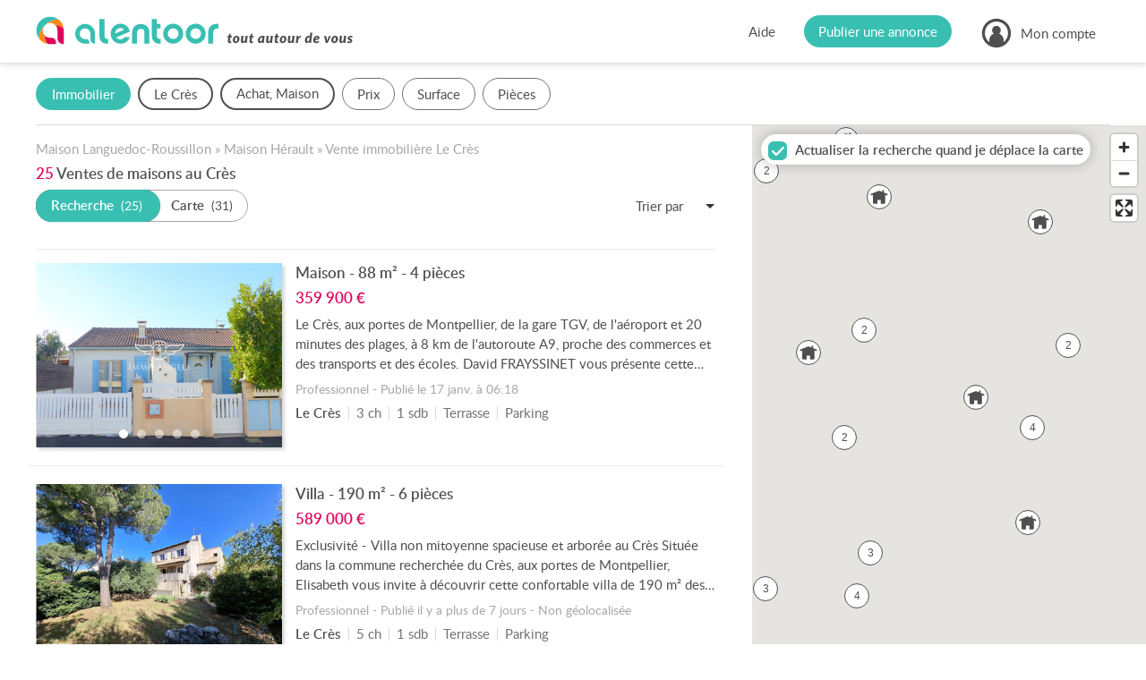

--- FILE ---
content_type: text/html; charset=UTF-8
request_url: https://www.alentoor.fr/le-cres/immobilier/vente/maison
body_size: 23999
content:
<!DOCTYPE HTML>
<html lang="fr">
<head>
	<link href="/assets/css/style.9e439300.css" media="screen" rel="stylesheet" type="text/css" />
		<link href="/assets/css/style.dev.5352fa86.css" media="screen" rel="stylesheet" type="text/css" />
		<link rel="canonical" href="https://www.alentoor.fr/le-cres/immobilier/vente/maison">
<meta name="description" content="Vous cherchez à acheter ou vendre une maison au Crès ? Toutes les annonces immobilières au Crès et aux environs. Alentoor : votre site Internet de proximité !">
<meta name="keywords" content="Vente achat maison Le Crès (34920)" />

<meta charset="UTF-8" />
<meta http-equiv="X-UA-Compatible" content="IE=edge" />
<meta name="format-detection" content="telephone=no,date=no,address=no,email=no,url=no" />
<meta name="viewport" content="width=device-width, initial-scale=1.0, maximum-scale=1.0, user-scalable=no" />

<link rel="apple-touch-icon" sizes="180x180" href="/apple-touch-icon.png">
<link rel="icon" type="image/png" sizes="32x32" href="/favicon-32x32.png">
<link rel="icon" type="image/png" sizes="16x16" href="/favicon-16x16.png">
<link rel="manifest" href="/site.webmanifest">
<link rel="mask-icon" href="/safari-pinned-tab.svg" color="#5bbad5">
<meta name="msapplication-TileColor" content="#9addf7">
<meta name="theme-color" content="#ffffff">

<meta property="og:url" content="https://www.alentoor.fr/le-cres/immobilier/vente/maison" />
<meta property="og:site_name" content="Alentoor"/>
<meta property="og:type" content="website" />
<meta property="og:locale" content="fr_FR" />
<meta property="og:title" content="Vente de maison au Crès" />
<meta property="og:description" content="Alentoor : votre site internet de proximité. Agenda local, bonnes adresses, annonces immobilières, offres d&#039;emploi &amp; petites annonces." />
	<meta property="og:image" content="https://www.alentoor.fr/assets/img/social/facebook.jpg" />
	<meta property="og:image:type" content="image/jpeg" />
	<meta property="og:image:width" content="1200" />
	<meta property="og:image:height" content="630" />

<meta name="twitter:card" content="summary_large_image" />
<meta name="twitter:site" content="@AlentoorWeb" />
<meta name="twitter:creator" content="@AlentoorWeb" />
<meta name="twitter:title" content="Vente de maison au Crès" />
<meta name="twitter:description" content="Alentoor : votre site internet de proximité. Agenda local, bonnes adresses, annonces immobilières, offres d&#039;emploi &amp; petites annonces." />
<meta name="twitter:image" content="https://www.alentoor.fr/assets/img/social/twitter.jpg" />

<meta name="alexaVerifyID" content="iKzS5FvBcMPlU-wjA8UPGSl5ba0" />

<title>Vente achat maison Le Crès (34920) - Alentoor</title>


	<script type="text/javascript" src="https://cache.consentframework.com/js/pa/38482/c/iu377/stub"></script>
	<script type="text/javascript" src="https://choices.consentframework.com/js/pa/38482/c/iu377/cmp" async></script>

	<script>
		if (window.__tcfapi) {
			window.__tcfapi('addEventListener', 2, function(evt) {
				if (evt.eventStatus === 'useractioncomplete' || evt.eventStatus === 'tcloaded') {
					var script = document.createElement('script');
					script.src = "https://fundingchoicesmessages.google.com/i/pub-8323069366462793?ers=1";
					script.async = true;
					script.nonce = 'sabwylLuV1ls4Sn7DtMKOA';
					script.onload = function() {
						function signalGooglefcPresent() {
							if (!window.frames['googlefcPresent']) {
								if (document.body) {
									const iframe = document.createElement('iframe');
									iframe.style = 'width: 0; height: 0; border: none; z-index: -1000; left: -1000px; top: -1000px;';
									iframe.style.display = 'none';
									iframe.name = 'googlefcPresent';
									document.body.appendChild(iframe);
								} else {
									setTimeout(signalGooglefcPresent, 0);
								}
							}
						}
						signalGooglefcPresent();
					};
					document.body.appendChild(script);
				}
			});
		}
	</script>

		<script>
		(function(i,s,o,g,r,a,m){i['GoogleAnalyticsObject']=r;i[r]=i[r]||function(){
			(i[r].q=i[r].q||[]).push(arguments)},i[r].l=1*new Date();a=s.createElement(o), m=s.getElementsByTagName(o)[0];a.async=1;a.src=g;m.parentNode.insertBefore(a,m)
		})(window,document,'script','//www.google-analytics.com/analytics.js','ga');
								ga('create', 'UA-61706231-1', 'auto');
						ga('set', 'contentGroup1', 'realestate');
				ga('set', 'dimension7', 'Languedoc-Roussillon');
				ga('set', 'dimension1', '34');
				ga('set', 'dimension2', 'Le Crès (34920)');
				ga('set', 'dimension3', 'list');
				ga('set', 'dimension4', '#vente/maison#');
				ga('set', 'dimension5', '');
				ga('set', 'dimension6', 'realestate');
						ga('send', 'pageview');
	</script>

		<script async src="https://www.googletagmanager.com/gtag/js?id=G-9T3E01WZ04"></script>
	<script>
		window.dataLayer = window.dataLayer || [];
		function gtag(){dataLayer.push(arguments);}
		gtag('js', new Date());

					gtag('config', 'G-9T3E01WZ04', {
				send_page_view: false,
			});
			gtag('event', 'page_view', {"custom_universe":"realestate","custom_pagetype":"list","custom_location":"city","custom_region":13,"custom_department":"34","custom_city":13363,"custom_category":"#1#9#7#","custom_subcategory":"#2#"});
			</script>


		<script async='async' src="//cdn-a.yieldlove.com/v2/yieldlove.js?alentoor.fr"></script>
		<script async='async' src='https://securepubads.g.doubleclick.net/tag/js/gpt.js'></script>
		<script>
			var googletag = googletag || {};
			googletag.cmd = googletag.cmd || [];
			googletag.cmd.push(function() {
				
	var slot = googletag.defineOutOfPageSlot('/53015287,32662286/alentoor.fr_interstitial', googletag.enums.OutOfPageFormat.INTERSTITIAL);
	if (slot) slot.addService(googletag.pubads());
						googletag.pubads().disableInitialLoad();
					googletag.enableServices();
				
	googletag.display(slot);
			});
		</script>
</head>
<body class="preload tousvoisins ">

<div id="viewport">

	<div id="wrapper">

		<header id="header">
	<div class="container large">
		<div class="header-in">
			<a class="logo" href="/">
				<i class="icon  icon_logo-alentoor-picto"><svg><use xlink:href="/assets/svg/s.2aaaaac0.svg#logo-alentoor-picto" /></svg></i>
				<i class="icon  icon_logo-alentoor"><svg><use xlink:href="/assets/svg/s.2aaaaac0.svg#logo-alentoor" /></svg></i>
				<i class="icon  icon_claim-alentoor"><svg><use xlink:href="/assets/svg/s.2aaaaac0.svg#claim-alentoor" /></svg></i>
			</a>

			<div class="header-buttons">
				<div class="header-button header-help">
					<a class="link" href="/aide">Aide</a>
				</div>

				<div class="header-button header-publish">
					<a class="link" href="/publier-annonce"><span>Publier une annonce</span></a>
				</div>

				<div class="header-button header-account">
																<span class="link" data-obf="|MzI3TXpJM3xpbnNjcmlwdGlvbg=="><i class="icon  icon_user"><svg><use xlink:href="/assets/svg/s.2aaaaac0.svg#user" /></svg></i>
							<span>Mon compte</span></span>
						<ul class="header-account-menu">
							<li>
								<span class="link" data-obf="|NTI4TlRJNHxpbnNjcmlwdGlvbg==">Créer un compte</span>
							</li>
							<li>
								<span class="link js-modal" data-obf="|NzU1TnpVMXxjb25uZXhpb24=">Se connecter</span>
							</li>
						</ul>
															</div>

				<div class="header-mobile" title="Menu">
					<i class="icon  icon_menu"><svg><use xlink:href="/assets/svg/s.2aaaaac0.svg#menu" /></svg></i>
				</div>


				<div class="header-mobile-overlay"></div>

				<div class="header-mobile-menu">
					<div class="close">
						<i class="icon  icon_cross"><svg><use xlink:href="/assets/svg/s.2aaaaac0.svg#cross" /></svg></i>
					</div>

					<ul>
						<li>
							<a class="link" href="/">Accueil</a>
						</li>
						<li>
							<a class="link" href="/publier-annonce">Publier une annonce</a>
						</li>
						<li>
							<a class="link" href="/aide">Aide</a>
						</li>
													<li class="separator"></li>
							<li>
								<span class="link" data-obf="|NjgwTmpnd3xpbnNjcmlwdGlvbg==">Créer un compte</span>
							</li>
							<li>
								<span class="link js-modal" data-obf="|OTU5T1RVNXxjb25uZXhpb24=">Se connecter</span>
							</li>
											</ul>
				</div>
			</div>
		</div>
	</div>
</header>
		<div id="content">
							<div id="page">
						<div id="tab-content"><div class="listing listing-realestate" data-listing="{&quot;url&quot;:&quot;\/recherche&quot;,&quot;precisionsMapping&quot;:{&quot;3&quot;:2,&quot;6&quot;:3,&quot;8&quot;:4,&quot;11&quot;:5,&quot;13&quot;:6,&quot;19&quot;:7},&quot;bbox&quot;:[3.91882,43.63121,3.94977,43.67139],&quot;hasTotalGeocoded&quot;:true,&quot;popupUrl&quot;:&quot;\/api\/immobilier\/popup&quot;,&quot;icon&quot;:&quot;realestate-alt&quot;}">
	<!-- Yieldlove AdTag - alentoor.fr - responsive -->
	<ins id='div-gpt-ad-1407836272647-0' class="be-listing-header">
		<script type='text/javascript'>
			if (window.innerWidth >= 800) {
				googletag.cmd.push(function() {
					googletag.defineSlot('/53015287,32662286/alentoor.fr_d_800x250_1', [[800, 250], [728, 250], [728, 90]], 'div-gpt-ad-1407836272647-0').addService(googletag.pubads());
					googletag.display('div-gpt-ad-1407836272647-0');
				});
			}

			if (window.innerWidth < 800) {
				googletag.cmd.push(function() {
					googletag.defineSlot('/53015287,32662286/alentoor.fr_m_336x280_1', [[336, 280], [300, 250]], 'div-gpt-ad-1407836272647-0').addService(googletag.pubads());
					googletag.display('div-gpt-ad-1407836272647-0');
				});
			}
		</script>
	</ins>

	<div class="listing-filters">
		
<form autocomplete="off" novalidate>
	<div class="filters filters-realestate container large">
		<div class="filter-mobile-header">
			<i class="icon close icon_cross"><svg><use xlink:href="/assets/svg/s.2aaaaac0.svg#cross" /></svg></i>
			<div class="back">
				<i class="icon left icon_arrow-light"><svg><use xlink:href="/assets/svg/s.2aaaaac0.svg#arrow-light" /></svg></i>
				<span>Retour</span>
			</div>
			<span>Rechercher</span>
		</div>

		<div class="filter-mobile-click-zone">
			<div class="filter-mobile-edit">
				<i class="icon  icon_edit"><svg><use xlink:href="/assets/svg/s.2aaaaac0.svg#edit" /></svg></i>
			</div>
		</div>

		<div class="filters-list">
																									
					
					<div class="filter filter-mobile-outside filter-mobile-prevent-reset filter-type-form filter-type-hidden filter-type-_filter_universe">
	<div class="filter-tag">
		<span class="text">Univers</span>
		<span class="value"></span>
	</div>

	<div class="filter-container">
					<div class="filter-header"><span>Je cherche ?</span></div>
		
		<div class="filter-content">							<div class="select-universe">
		<a
			data-universe="event"
			data-tag-label="Agenda"
			href="/le-cres/agenda"			>
			<div class="icon-universe"><i class="icon  icon_event"><svg><use xlink:href="/assets/svg/s.2aaaaac0.svg#event" /></svg></i></div>
			<span>Un <i></i>événement</span>
		</a>
		<a
			data-universe="place"
			data-tag-label="Adresses"
			href="/le-cres/bonnes-adresses"			>
			<div class="icon-universe"><i class="icon  icon_place"><svg><use xlink:href="/assets/svg/s.2aaaaac0.svg#place" /></svg></i></div>
			<span>Une bonne <i></i>adresse</span>
		</a>
		<a
			data-universe="realestate"
			data-tag-label="Immobilier"
			href="/le-cres/immobilier/vente/appartement-maison"			class="active">
			<div class="icon-universe"><i class="icon  icon_realestate"><svg><use xlink:href="/assets/svg/s.2aaaaac0.svg#realestate" /></svg></i></div>
			<span>Un bien <i></i>immobilier</span>
		</a>
		<a
			data-universe="job"
			data-tag-label="Emploi"
			href="/le-cres/emploi"			>
			<div class="icon-universe"><i class="icon  icon_job"><svg><use xlink:href="/assets/svg/s.2aaaaac0.svg#job" /></svg></i></div>
			<span>Un <i></i>emploi</span>
		</a>
		<a
			data-universe="ad"
			data-tag-label="Annonces"
			href="/le-cres/petites-annonces"			>
			<div class="icon-universe"><i class="icon  icon_classified"><svg><use xlink:href="/assets/svg/s.2aaaaac0.svg#classified" /></svg></i></div>
			<span>Une petite <i></i>annonce</span>
		</a>
	</div>

	
		
	<input type="hidden" 	 id="u" name="u" value="realestate" />
						</div>

		<div class="filter-footer">
			<div class="row">
				<div class="col-6">
					<div class="reset">Effacer</div>
				</div>
				<div class="col-6">
					<div class="valid button large">Valider</div>
				</div>
			</div>
		</div>
	</div>
</div>																										
					
					<div class="filter filter-mobile-prevent-reset filter-type-form filter-type-text filter-type-location filter-type-_l">
	<div class="filter-tag">
		<span class="text">Lieu</span>
		<span class="value"></span>
	</div>

	<div class="filter-container">
					<div class="filter-header"><span>Où ?</span></div>
		
		<div class="filter-content">							<div
		class="form-group form-field-l  "
		data-field="l"
			>
					<div class="form-widget">
		
	<input type="text" 	 required="required" placeholder="Ville, Département, Code postal..." data-filter-location="{&quot;url&quot;:&quot;|NzEwTnpFd3xhcGl8YXV0b2NvbXBsZXRlfGxvY2F0aW9u&quot;,&quot;locations&quot;:{&quot;c:13363&quot;:&quot;Le Cr\u00e8s&quot;}}" class="form-control" id="l" name="l" value="c:13363" />

	
	<div class="form-filter-locations"></div></div><ul class="form-error error-l"></ul></div>
						</div>

		<div class="filter-footer">
			<div class="row">
				<div class="col-6">
					<div class="reset">Effacer</div>
				</div>
				<div class="col-6">
					<div class="valid button large">Valider</div>
				</div>
			</div>
		</div>
	</div>
</div>																																	
					
					<div class="filter  filter-type-form filter-type-realestate_transaction_filter filter-type-_transaction">
	<div class="filter-tag">
		<span class="text">Type de bien</span>
		<span class="value"></span>
	</div>

	<div class="filter-container">
		
		<div class="filter-content">							<div
		class="form-group form-field-transaction  "
		data-field="transaction"
			>
					<div class="form-widget">	<div class="filter-header"><span>Quel type de projet ?</span></div>

	<div class="form-group">
		<div class="transaction">
			<div class="transaction-target">
				<span class="active" data-type="particulier">Particulier</span>
				<span  data-type="professionnel">Entreprise</span>
			</div>

			<div class="transaction-main">
				<div 	 required="required" class="form-choices-buttons" id="transaction_main" name="transaction[main]" >
					<label class="choice">
						<input type="radio" 	 required="required" data-transaction="{&quot;particulier&quot;:1,&quot;professionnel&quot;:4}" id="transaction_main_0" name="transaction[main]" value="vente" checked="checked" />
	
				<span class="label">Achat</span>
			</label>
					<label class="choice">
						<input type="radio" 	 required="required" data-transaction="{&quot;particulier&quot;:2,&quot;professionnel&quot;:5}" id="transaction_main_1" name="transaction[main]" value="location" />
	
				<span class="label">Location</span>
			</label>
			</div>

			</div>
		</div>

		<div class="transaction-options">
				<div id="transaction_options" class="form-field-choice">		<label class="form-check form-checkbox choice">
			<input type="checkbox" 	 id="transaction_options_0" name="transaction[options][]" value="1" checked="checked" />
			<span class="checkbox"><i class="icon  icon_checked"><svg><use xlink:href="/assets/svg/s.2aaaaac0.svg#checked" /></svg></i></span>
							<span class="label">
			
			Ancien
							</span>
					</label>
			<label class="form-check form-checkbox choice">
			<input type="checkbox" 	 id="transaction_options_1" name="transaction[options][]" value="9" checked="checked" />
			<span class="checkbox"><i class="icon  icon_checked"><svg><use xlink:href="/assets/svg/s.2aaaaac0.svg#checked" /></svg></i></span>
							<span class="label">
			
			Neuf
							</span>
					</label>
			<label class="form-check form-checkbox choice">
			<input type="checkbox" 	 id="transaction_options_2" name="transaction[options][]" value="7" checked="checked" />
			<span class="checkbox"><i class="icon  icon_checked"><svg><use xlink:href="/assets/svg/s.2aaaaac0.svg#checked" /></svg></i></span>
							<span class="label">
			
			Viager
							</span>
					</label>
	</div>
		</div>
	</div>
	<div class="transaction-type">
		<div class="filter-header"><span>Quel type de bien ?</span></div>

		<div
		class="form-group form-field-type  "
		data-field="transaction_type"
			>
					<div class="form-widget">	<div class="form-choice-filter">
		<label class="form-check form-checkbox all choice">
			<input type="checkbox" id="transaction_type-_all">
			<span class="checkbox"><i class="icon  icon_checked"><svg><use xlink:href="/assets/svg/s.2aaaaac0.svg#checked" /></svg></i></span>
			<span class="label">Tous les types de bien</span>
		</label>

			<div id="transaction_type" class="form-field-choice">		<label class="form-check form-checkbox choice">
			<input type="checkbox" 	 icon="realestate" data-allowed="[&quot;vente-particulier&quot;,&quot;location-particulier&quot;]" id="transaction_type_0" name="transaction[type][]" value="1" />
			<span class="checkbox"><i class="icon  icon_checked"><svg><use xlink:href="/assets/svg/s.2aaaaac0.svg#checked" /></svg></i></span>
							<span class="label">
			
			Appartement
							</span>
					</label>
			<label class="form-check form-checkbox choice">
			<input type="checkbox" 	 icon="realestate" data-allowed="[&quot;vente-particulier&quot;,&quot;location-particulier&quot;]" id="transaction_type_1" name="transaction[type][]" value="2" checked="checked" />
			<span class="checkbox"><i class="icon  icon_checked"><svg><use xlink:href="/assets/svg/s.2aaaaac0.svg#checked" /></svg></i></span>
							<span class="label">
			
			Maison
							</span>
					</label>
			<label class="form-check form-checkbox choice">
			<input type="checkbox" 	 icon="realestate" data-allowed="[&quot;vente-particulier&quot;,&quot;location-particulier&quot;]" id="transaction_type_2" name="transaction[type][]" value="4" />
			<span class="checkbox"><i class="icon  icon_checked"><svg><use xlink:href="/assets/svg/s.2aaaaac0.svg#checked" /></svg></i></span>
							<span class="label">
			
			Château
							</span>
					</label>
			<label class="form-check form-checkbox choice">
			<input type="checkbox" 	 icon="realestate" data-allowed="[&quot;vente-particulier&quot;,&quot;location-particulier&quot;]" id="transaction_type_3" name="transaction[type][]" value="5" />
			<span class="checkbox"><i class="icon  icon_checked"><svg><use xlink:href="/assets/svg/s.2aaaaac0.svg#checked" /></svg></i></span>
							<span class="label">
			
			Immeuble
							</span>
					</label>
			<label class="form-check form-checkbox choice">
			<input type="checkbox" 	 icon="realestate" data-allowed="[&quot;vente-particulier&quot;,&quot;location-particulier&quot;]" id="transaction_type_4" name="transaction[type][]" value="6" />
			<span class="checkbox"><i class="icon  icon_checked"><svg><use xlink:href="/assets/svg/s.2aaaaac0.svg#checked" /></svg></i></span>
							<span class="label">
			
			Terrain
							</span>
					</label>
			<label class="form-check form-checkbox choice">
			<input type="checkbox" 	 icon="realestate" data-allowed="[&quot;vente-particulier&quot;,&quot;location-particulier&quot;]" id="transaction_type_5" name="transaction[type][]" value="7" />
			<span class="checkbox"><i class="icon  icon_checked"><svg><use xlink:href="/assets/svg/s.2aaaaac0.svg#checked" /></svg></i></span>
							<span class="label">
			
			Parking / Garage
							</span>
					</label>
			<label class="form-check form-checkbox choice">
			<input type="checkbox" 	 icon="realestate" data-allowed="[&quot;vente-particulier&quot;,&quot;location-particulier&quot;]" id="transaction_type_6" name="transaction[type][]" value="8" />
			<span class="checkbox"><i class="icon  icon_checked"><svg><use xlink:href="/assets/svg/s.2aaaaac0.svg#checked" /></svg></i></span>
							<span class="label">
			
			Cave / Box
							</span>
					</label>
			<label class="form-check form-checkbox choice">
			<input type="checkbox" 	 icon="realestate" data-allowed="[&quot;vente-professionnel&quot;,&quot;location-professionnel&quot;]" id="transaction_type_7" name="transaction[type][]" value="22" />
			<span class="checkbox"><i class="icon  icon_checked"><svg><use xlink:href="/assets/svg/s.2aaaaac0.svg#checked" /></svg></i></span>
							<span class="label">
			
			Bureau
							</span>
					</label>
			<label class="form-check form-checkbox choice">
			<input type="checkbox" 	 icon="realestate" data-allowed="[&quot;vente-professionnel&quot;,&quot;location-professionnel&quot;]" id="transaction_type_8" name="transaction[type][]" value="21" />
			<span class="checkbox"><i class="icon  icon_checked"><svg><use xlink:href="/assets/svg/s.2aaaaac0.svg#checked" /></svg></i></span>
							<span class="label">
			
			Local commercial
							</span>
					</label>
			<label class="form-check form-checkbox choice">
			<input type="checkbox" 	 icon="realestate" data-allowed="[&quot;vente-professionnel&quot;,&quot;location-professionnel&quot;]" id="transaction_type_9" name="transaction[type][]" value="23" />
			<span class="checkbox"><i class="icon  icon_checked"><svg><use xlink:href="/assets/svg/s.2aaaaac0.svg#checked" /></svg></i></span>
							<span class="label">
			
			Local d&#039;activité / Entrepôt
							</span>
					</label>
			<label class="form-check form-checkbox choice">
			<input type="checkbox" 	 icon="realestate" data-allowed="[&quot;vente-professionnel&quot;,&quot;location-professionnel&quot;]" id="transaction_type_10" name="transaction[type][]" value="20" />
			<span class="checkbox"><i class="icon  icon_checked"><svg><use xlink:href="/assets/svg/s.2aaaaac0.svg#checked" /></svg></i></span>
							<span class="label">
			
			Terrain
							</span>
					</label>
			<label class="form-check form-checkbox choice">
			<input type="checkbox" 	 icon="realestate" data-allowed="[&quot;vente-professionnel&quot;]" id="transaction_type_11" name="transaction[type][]" value="30" />
			<span class="checkbox"><i class="icon  icon_checked"><svg><use xlink:href="/assets/svg/s.2aaaaac0.svg#checked" /></svg></i></span>
							<span class="label">
			
			Fonds de commerce
							</span>
					</label>
	</div>
	</div>
</div><ul class="form-error error-transaction_type"></ul></div>
	</div>
</div><ul class="form-error error-transaction"></ul></div>
						</div>

		<div class="filter-footer">
			<div class="row">
				<div class="col-6">
					<div class="reset">Effacer</div>
				</div>
				<div class="col-6">
					<div class="valid button large">Valider</div>
				</div>
			</div>
		</div>
	</div>
</div>																										
					
					<div data-suffix="€" class="filter  filter-type-form filter-type-range filter-type-_prix">
	<div class="filter-tag">
		<span class="text">Prix</span>
		<span class="value"></span>
	</div>

	<div class="filter-container">
					<div class="filter-header"><span>Quel budget ?</span></div>
		
		<div class="filter-content">							<div
		class="form-group form-field-prix  "
		data-field="prix"
			>
					<div class="form-widget"><div class="row align-items-center">
		<div class="col">
			<div
		class="form-group form-field-min  "
		data-field="prix_min"
			>
	<div class="form-label 			">
						
			
			<label  class="" for="prix_min">
				Prix min			</label>

		</div>
			<div class="form-widget">
		
					<div class="form-input-group "><input type="text" 	 required="required" data-format-number="{&quot;format&quot;:true,&quot;max&quot;:999999999,&quot;precision&quot;:0}" inputmode="decimal" class="form-control" id="prix_min" name="prix[min]" /><div class="form-input-group-addon transparent">
											<span>€</span>
									</div></div>
	</div><ul class="form-error error-prix_min"></ul></div>
		</div>
				<div class="col">
			<div
		class="form-group form-field-max  "
		data-field="prix_max"
			>
	<div class="form-label 			">
						
			
			<label  class="" for="prix_max">
				Prix max			</label>

		</div>
			<div class="form-widget">
		
					<div class="form-input-group "><input type="text" 	 required="required" data-format-number="{&quot;format&quot;:true,&quot;max&quot;:999999999,&quot;precision&quot;:0}" inputmode="decimal" class="form-control" id="prix_max" name="prix[max]" /><div class="form-input-group-addon transparent">
											<span>€</span>
									</div></div>
	</div><ul class="form-error error-prix_max"></ul></div>
		</div>
	</div></div><ul class="form-error error-prix"></ul></div>
						</div>

		<div class="filter-footer">
			<div class="row">
				<div class="col-6">
					<div class="reset">Effacer</div>
				</div>
				<div class="col-6">
					<div class="valid button large">Valider</div>
				</div>
			</div>
		</div>
	</div>
</div>																										
					
					<div data-suffix="m²" class="filter  filter-type-form filter-type-range filter-type-_surface">
	<div class="filter-tag">
		<span class="text">Surface</span>
		<span class="value"></span>
	</div>

	<div class="filter-container">
					<div class="filter-header"><span>Quelle surface ?</span></div>
		
		<div class="filter-content">							<div
		class="form-group form-field-surface  "
		data-field="surface"
			>
					<div class="form-widget"><div class="row align-items-center">
		<div class="col">
			<div
		class="form-group form-field-min  "
		data-field="surface_min"
			>
	<div class="form-label 			">
						
			
			<label  class="" for="surface_min">
				Surface min			</label>

		</div>
			<div class="form-widget">
		
					<div class="form-input-group "><input type="text" 	 required="required" data-format-number="{&quot;format&quot;:true,&quot;max&quot;:999999,&quot;precision&quot;:0}" inputmode="decimal" class="form-control" id="surface_min" name="surface[min]" /><div class="form-input-group-addon transparent">
											<span>m²</span>
									</div></div>
	</div><ul class="form-error error-surface_min"></ul></div>
		</div>
				<div class="col">
			<div
		class="form-group form-field-max  "
		data-field="surface_max"
			>
	<div class="form-label 			">
						
			
			<label  class="" for="surface_max">
				Surface max			</label>

		</div>
			<div class="form-widget">
		
					<div class="form-input-group "><input type="text" 	 required="required" data-format-number="{&quot;format&quot;:true,&quot;max&quot;:999999,&quot;precision&quot;:0}" inputmode="decimal" class="form-control" id="surface_max" name="surface[max]" /><div class="form-input-group-addon transparent">
											<span>m²</span>
									</div></div>
	</div><ul class="form-error error-surface_max"></ul></div>
		</div>
	</div></div><ul class="form-error error-surface"></ul></div>
						</div>

		<div class="filter-footer">
			<div class="row">
				<div class="col-6">
					<div class="reset">Effacer</div>
				</div>
				<div class="col-6">
					<div class="valid button large">Valider</div>
				</div>
			</div>
		</div>
	</div>
</div>																										
					
					<div data-suffix="pièce(s)" class="filter  filter-type-form filter-type-realestate_pieces filter-type-_pieces">
	<div class="filter-tag">
		<span class="text">Pièces</span>
		<span class="value"></span>
	</div>

	<div class="filter-container">
		
		<div class="filter-content">							<div
		class="form-group form-field-pieces  "
		data-field="pieces"
			>
					<div class="form-widget">	<div class="filter-header"><span>Combien de pièces ?</span></div>

	<div
		class="form-group form-field-piece  "
		data-field="pieces_piece"
			>
					<div class="form-widget"><div 	 required="required" class="buttons-force buttons-center form-choices-buttons" id="pieces_piece" name="pieces[piece]" >
					<label class="choice">
						<input type="checkbox" 	 id="pieces_piece_0" name="pieces[piece][]" value="1" />
	
				<span class="label">1</span>
			</label>
					<label class="choice">
						<input type="checkbox" 	 id="pieces_piece_1" name="pieces[piece][]" value="2" />
	
				<span class="label">2</span>
			</label>
					<label class="choice">
						<input type="checkbox" 	 id="pieces_piece_2" name="pieces[piece][]" value="3" />
	
				<span class="label">3</span>
			</label>
					<label class="choice">
						<input type="checkbox" 	 id="pieces_piece_3" name="pieces[piece][]" value="4" />
	
				<span class="label">4</span>
			</label>
					<label class="choice">
						<input type="checkbox" 	 id="pieces_piece_4" name="pieces[piece][]" value="5" />
	
				<span class="label">5+</span>
			</label>
			</div>
</div><ul class="form-error error-pieces_piece"></ul></div>

	<div class="filter-header"><span>Combien de chambres ?</span></div>

	<div
		class="form-group form-field-chambre  "
		data-field="pieces_chambre"
			>
					<div class="form-widget"><div 	 required="required" class="buttons-force buttons-center form-choices-buttons" id="pieces_chambre" name="pieces[chambre]" >
					<label class="choice">
						<input type="checkbox" 	 id="pieces_chambre_0" name="pieces[chambre][]" value="1" />
	
				<span class="label">1</span>
			</label>
					<label class="choice">
						<input type="checkbox" 	 id="pieces_chambre_1" name="pieces[chambre][]" value="2" />
	
				<span class="label">2</span>
			</label>
					<label class="choice">
						<input type="checkbox" 	 id="pieces_chambre_2" name="pieces[chambre][]" value="3" />
	
				<span class="label">3</span>
			</label>
					<label class="choice">
						<input type="checkbox" 	 id="pieces_chambre_3" name="pieces[chambre][]" value="4" />
	
				<span class="label">4</span>
			</label>
					<label class="choice">
						<input type="checkbox" 	 id="pieces_chambre_4" name="pieces[chambre][]" value="5" />
	
				<span class="label">5+</span>
			</label>
			</div>
</div><ul class="form-error error-pieces_chambre"></ul></div>
</div><ul class="form-error error-pieces"></ul></div>
						</div>

		<div class="filter-footer">
			<div class="row">
				<div class="col-6">
					<div class="reset">Effacer</div>
				</div>
				<div class="col-6">
					<div class="valid button large">Valider</div>
				</div>
			</div>
		</div>
	</div>
</div>									</div>

		<div class="filter-footer filter-mobile-footer">
			<div class="row">
				<div class="col-6">
					<div class="reset">Effacer</div>
				</div>
				<div class="col-6">
					<div class="valid button large"><span>Valider</span></div>
				</div>
			</div>
		</div>
	</div>

	<div id="filters-overlay"></div>
</form>	</div>

	<div class="listing-with-map">
		<div class="section">
			<div class="listing-content container">
					<div class="listing-block-top  block-alt block-top">
		


		
	<p class="breadcrumb" itemscope itemtype="http://schema.org/BreadcrumbList">
					<span itemprop="itemListElement" itemscope itemtype="http://schema.org/ListItem">
				<a href="/languedoc-roussillon/immobilier/vente/maison" itemtype="http://schema.org/Thing" itemprop="item">
					<span itemprop="name">
						Maison Languedoc-Roussillon
					</span>
				</a>
				<meta itemprop="position" content="1" />
			</span>
							&raquo;
								<span itemprop="itemListElement" itemscope itemtype="http://schema.org/ListItem">
				<a href="/34-herault/immobilier/vente/maison" itemtype="http://schema.org/Thing" itemprop="item">
					<span itemprop="name">
						Maison Hérault
					</span>
				</a>
				<meta itemprop="position" content="2" />
			</span>
							&raquo;
								<span itemprop="itemListElement" itemscope itemtype="http://schema.org/ListItem">
				<a href="/le-cres/immobilier/vente" itemtype="http://schema.org/Thing" itemprop="item">
					<span itemprop="name">
						Vente immobilière Le Crès
					</span>
				</a>
				<meta itemprop="position" content="3" />
			</span>
						</p>

					<div class="listing-title">
									<span>25</span>
								<h1>Ventes de maisons au Crès</h1>
			</div>
		
		<div class="listing-subtitle">
								<div class="listing-display-choices">
					<div class="listing-display-choice choice-list active">
						<span>Recherche</span>
						<i>25</i>
					</div><div class="listing-display-choice choice-map ">
						<span>Carte</span>
						<i></i>
					</div>
				</div>
			

		<select 	 required="required" data-select-class="select-listing-search" autocomplete="off" class="form-control" id="sort" name="sort"><option value="" selected="selected" placeholder>Trier par</option><option value="date">Date</option><option value="priceMin">Prix min</option><option value="priceMax">Prix max</option></select>
		</div>

									<ins class="be-listing-top">
					<!-- @ad Yieldlove AdTag - alentoor.fr - responsive -->
					<div id='div-gpt-ad-1407836018741-0'>
						<script type='text/javascript'>
							if (window.innerWidth >= 780) {
								googletag.cmd.push(function() {
									googletag.defineSlot('/53015287,32662286/alentoor.fr_d_728x90_1', [728, 90], 'div-gpt-ad-1407836018741-0').addService(googletag.pubads());
									googletag.display('div-gpt-ad-1407836018741-0');
								});
							}

							if (window.innerWidth < 780) {
								googletag.cmd.push(function() {
									googletag.defineSlot('/53015287,32662286/alentoor.fr_m_320x100_1', [[320, 100], [320, 50]], 'div-gpt-ad-1407836018741-0').addService(googletag.pubads());
									googletag.display('div-gpt-ad-1407836018741-0');
								});
							}
						</script>
					</div>
				</ins>
						</div>

		
										
		<div class="items">
							
					<div class="item item-realestate js-clickable-element" data-ta="{&quot;action&quot;:1,&quot;type&quot;:2,&quot;id&quot;:17843434,&quot;cv&quot;:true}">
		<div class="col-item-media">
		
<div class="media">
			<div class="slider js_slider" data-slider="{&quot;dots&quot;:true,&quot;navContainer&quot;:&quot;.js_frame&quot;}">
			<div class="slider-frame js_frame">
				<ul class="slider-slides js_slides">
											<li class="slider-slide js_slide">
							<div class="slider-in">
								<div class="media">
									<img class="img-v js-lazy" alt="Maison - 88 m² - 4 pièces" data-src="/photos/classifieds/4a/a2/4aa23907e39ab76231c21ca96bdd0ad0d648443ad894a4670fcdee5712cac3ab-medium.jpg"/>
								</div>
							</div>
						</li>
											<li class="slider-slide js_slide">
							<div class="slider-in">
								<div class="media">
									<img class="img-v js-lazy" alt="Maison - 88 m² - 4 pièces" data-src="/photos/classifieds/d7/6b/d76b2b471fd079f5fcf45ff041901a0d39a7f89706800e15be192fcb0e1161fd-medium.jpg"/>
								</div>
							</div>
						</li>
											<li class="slider-slide js_slide">
							<div class="slider-in">
								<div class="media">
									<img class="img-v js-lazy" alt="Maison - 88 m² - 4 pièces" data-src="/photos/classifieds/09/58/0958e6092101887a0ec23bb8001e8db048ed6d71f490b5a648db79f85b8b2543-medium.jpg"/>
								</div>
							</div>
						</li>
											<li class="slider-slide js_slide">
							<div class="slider-in">
								<div class="media">
									<img class="img-v js-lazy" alt="Maison - 88 m² - 4 pièces" data-src="/photos/classifieds/6b/51/6b5117ef8d4b933c8ff4fc31f3df82f1b25289caebd69f065665b0cb719efe53-medium.jpg"/>
								</div>
							</div>
						</li>
											<li class="slider-slide js_slide">
							<div class="slider-in">
								<div class="media">
									<img class="img-v js-lazy" alt="Maison - 88 m² - 4 pièces" data-src="/photos/classifieds/8c/7e/8c7e0ae2ac2b37927eee7eb236275dd1643bd313c20bd92a8dd3bb75d9263c8b-medium.jpg"/>
								</div>
							</div>
						</li>
					
																<li class="slider-slide js_slide js-no-dot">
							<div class="slider-in">
								<div class="media more-photos">
									<img class="img-v js-lazy" alt="Maison - 88 m² - 4 pièces" data-src="/photos/classifieds/8c/7e/8c7e0ae2ac2b37927eee7eb236275dd1643bd313c20bd92a8dd3bb75d9263c8b-medium.jpg"/>

									<span>Cliquez pour voir les 15 photos</span>
								</div>
							</div>
						</li>
									</ul>
			</div>
		</div>
	</div>	</div>

		<div class="col-item-content">
		<h3 class="item-title"><a href="/le-cres/immobilier/17843434-maison-88-m-4-pieces">Maison - 88 m² - 4 pièces</a></h3>

		<div class="item-price">
										<span class="price">359 900 €</span>
					</div>

		<div class="item-text">
			Le Crès, aux portes de Montpellier, de la gare TGV, de l'aéroport et 20 minutes des plages, à 8 km de l'autoroute A9, proche des commerces et des transports et des écoles.
David FRAYSSINET vous présente cette maison de plain-pied T4 de 88m² sur un terrain de 410m².
A 2 pas de toutes les commodités, elle se compose d'une entrée qui dessert la cuisine de 14m² et le salon/séjour l
		</div>

		<div class="item-meta">
							<span>Professionnel</span>
			
			<span>Publié le 17 janv. à 06:18</span>

					</div>

		<div class="tags">
			<span class="tag tag-location">
				Le Crès			</span>

			<span class="tag">3 ch</span> <span class="tag">1 sdb</span> <span class="tag">Terrasse</span> <span class="tag">Parking</span>
		</div>
	</div>
</div>
	
	
	
	
							
					<div class="item item-realestate js-clickable-element" data-ta="{&quot;action&quot;:1,&quot;type&quot;:2,&quot;id&quot;:17824907,&quot;cv&quot;:true}">
		<div class="col-item-media">
		
<div class="media">
			<div class="slider js_slider" data-slider="{&quot;dots&quot;:true,&quot;navContainer&quot;:&quot;.js_frame&quot;}">
			<div class="slider-frame js_frame">
				<ul class="slider-slides js_slides">
											<li class="slider-slide js_slide">
							<div class="slider-in">
								<div class="media">
									<img class="img-v js-lazy" alt="Villa - 190 m² - 6 pièces" data-src="/photos/classifieds/b6/3a/b63a45b87bf87b9e93c5c78a213fad7e5b19a356ede53aa7de6e4099b5c5fe98-medium.jpg"/>
								</div>
							</div>
						</li>
											<li class="slider-slide js_slide">
							<div class="slider-in">
								<div class="media">
									<img class="img-v js-lazy" alt="Villa - 190 m² - 6 pièces" data-src="/photos/classifieds/19/2d/192d1a9027d0615a3f867e10931345a408988b589f8c8abaf89e4520e3f81073-medium.jpg"/>
								</div>
							</div>
						</li>
											<li class="slider-slide js_slide">
							<div class="slider-in">
								<div class="media">
									<img class="img-v js-lazy" alt="Villa - 190 m² - 6 pièces" data-src="/photos/classifieds/7f/10/7f10c1a6eb28949574a2cd9188718ac7e46440e8bdbdbf68e67a998698cc0d0e-medium.jpg"/>
								</div>
							</div>
						</li>
											<li class="slider-slide js_slide">
							<div class="slider-in">
								<div class="media">
									<img class="img-v js-lazy" alt="Villa - 190 m² - 6 pièces" data-src="/photos/classifieds/95/8f/958f5650c271712ad55ddd10141e52bc70b0444341c5e6ac4890ff33046e995e-medium.jpg"/>
								</div>
							</div>
						</li>
											<li class="slider-slide js_slide">
							<div class="slider-in">
								<div class="media">
									<img class="img-v js-lazy" alt="Villa - 190 m² - 6 pièces" data-src="/photos/classifieds/f9/e3/f9e335fb8713453f8f9831f37b3360c25a718ad91adea216fac9f3e900ca033e-medium.jpg"/>
								</div>
							</div>
						</li>
					
																<li class="slider-slide js_slide js-no-dot">
							<div class="slider-in">
								<div class="media more-photos">
									<img class="img-v js-lazy" alt="Villa - 190 m² - 6 pièces" data-src="/photos/classifieds/f9/e3/f9e335fb8713453f8f9831f37b3360c25a718ad91adea216fac9f3e900ca033e-medium.jpg"/>

									<span>Cliquez pour voir les 15 photos</span>
								</div>
							</div>
						</li>
									</ul>
			</div>
		</div>
	</div>	</div>

		<div class="col-item-content">
		<h3 class="item-title"><a href="/le-cres/immobilier/17824907-villa-190-m-6-pieces">Villa - 190 m² - 6 pièces</a></h3>

		<div class="item-price">
										<span class="price">589 000 €</span>
					</div>

		<div class="item-text">
			Exclusivité - Villa non mitoyenne spacieuse et arborée au Crès
Située dans la commune recherchée du Crès, aux portes de Montpellier, Elisabeth vous invite à découvrir cette confortable villa de 190 m² des années 70, non mitoyenne, offrant un cadre de vie privilégié, alliant confort et intimité.
Erigée sur un étage, elle dispose d'une superficie généreuse , et augmentée, bien a
		</div>

		<div class="item-meta">
							<span>Professionnel</span>
			
			<span>Publié il y a plus de 7 jours</span>

							<span>Non géolocalisée</span>
					</div>

		<div class="tags">
			<span class="tag tag-location">
				Le Crès			</span>

			<span class="tag">5 ch</span> <span class="tag">1 sdb</span> <span class="tag">Terrasse</span> <span class="tag">Parking</span>
		</div>
	</div>
</div>
					<div class="be-listing-item" data-be="{&quot;type&quot;:&quot;adsense&quot;,&quot;slot&quot;:&quot;1011312428&quot;,&quot;format&quot;:&quot;fluid&quot;,&quot;layoutKey&quot;:&quot;-g7-1a+97-54-jz&quot;}"></div>
	
	
	
	
							
					<div class="item item-realestate js-clickable-element" data-ta="{&quot;action&quot;:1,&quot;type&quot;:2,&quot;id&quot;:17801070,&quot;cv&quot;:true}">
		<div class="col-item-media">
		
<div class="media">
			<div class="slider js_slider" data-slider="{&quot;dots&quot;:true,&quot;navContainer&quot;:&quot;.js_frame&quot;}">
			<div class="slider-frame js_frame">
				<ul class="slider-slides js_slides">
											<li class="slider-slide js_slide">
							<div class="slider-in">
								<div class="media">
									<img class="img-v js-lazy" alt="Villa - 124 m² - 5 pièces" data-src="/photos/classifieds/3e/4e/3e4e85bddb3b542f072e6081af2988a5b726228eadcb15c1ddde91f273f37640-medium.jpg"/>
								</div>
							</div>
						</li>
											<li class="slider-slide js_slide">
							<div class="slider-in">
								<div class="media">
									<img class="img-v js-lazy" alt="Villa - 124 m² - 5 pièces" data-src="/photos/classifieds/78/83/788375a80d47adfeac6bd7317319d9d08561632ad5be650e0174832af5a2f8e8-medium.jpg"/>
								</div>
							</div>
						</li>
											<li class="slider-slide js_slide">
							<div class="slider-in">
								<div class="media">
									<img class="img-v js-lazy" alt="Villa - 124 m² - 5 pièces" data-src="/photos/classifieds/6e/ad/6ead8ee3a1d952cc14be805b30915ec50ab7c1d9ac2a22213543cd910b826d69-medium.jpg"/>
								</div>
							</div>
						</li>
											<li class="slider-slide js_slide">
							<div class="slider-in">
								<div class="media">
									<img class="img-v js-lazy" alt="Villa - 124 m² - 5 pièces" data-src="/photos/classifieds/59/22/59227975dbab629f53cdcad312c45d347167094bc26da99144eca4af5cf9096c-medium.jpg"/>
								</div>
							</div>
						</li>
					
														</ul>
			</div>
		</div>
	</div>	</div>

		<div class="col-item-content">
		<h3 class="item-title"><a href="/le-cres/immobilier/17801070-villa-124-m-5-pieces">Villa - 124 m² - 5 pièces</a></h3>

		<div class="item-price">
										<span class="price">445 000 €</span>
					</div>

		<div class="item-text">
			Fiche Id-UBW177813 : Le cres, Villa d'environ 124 m2 comprenant 5 piece(s) dont 4 chambre(s) -  Construction 1964 - Equipements annexes : jardin -  terrasse -  garage -   parking -   double vitrage -  cheminee -   et Climatisation r?versible - chauffage : Gaz  - Classe-Energie D : 212 kWh.m2.an  - Plus d'informations disponibles sur demande... - Mentions légales :  Proposé à la
		</div>

		<div class="item-meta">
							<span>Professionnel</span>
			
			<span>Publié il y a plus de 7 jours</span>

							<span>Non géolocalisée</span>
					</div>

		<div class="tags">
			<span class="tag tag-location">
				Le Crès			</span>

			<span class="tag">4 ch</span> <span class="tag">Parking</span>
		</div>
	</div>
</div>
	
	
	
	
							
					<div class="item item-realestate js-clickable-element" data-ta="{&quot;action&quot;:1,&quot;type&quot;:2,&quot;id&quot;:17799192,&quot;cv&quot;:true}">
		<div class="col-item-media">
		
<div class="media">
			<div class="slider js_slider" data-slider="{&quot;dots&quot;:true,&quot;navContainer&quot;:&quot;.js_frame&quot;}">
			<div class="slider-frame js_frame">
				<ul class="slider-slides js_slides">
											<li class="slider-slide js_slide">
							<div class="slider-in">
								<div class="media">
									<img class="img-v js-lazy" alt="Maison - 142 m² - 7 pièces" data-src="/photos/classifieds/4f/19/4f19de4287b9f375e73ca13792cc9daffb49401ef6afb9fc5cfa76dbc8cc1eb5-medium.jpg"/>
								</div>
							</div>
						</li>
											<li class="slider-slide js_slide">
							<div class="slider-in">
								<div class="media">
									<img class="img-v js-lazy" alt="Maison - 142 m² - 7 pièces" data-src="/photos/classifieds/24/ec/24ec5d758341a617422c9f7bc064f874199d56979d9051d8b72bc29898c8f5b6-medium.jpg"/>
								</div>
							</div>
						</li>
											<li class="slider-slide js_slide">
							<div class="slider-in">
								<div class="media">
									<img class="img-v js-lazy" alt="Maison - 142 m² - 7 pièces" data-src="/photos/classifieds/d4/67/d467b5946cfa17ed56a7b2341508a6d0386e79008b764e26008e4ffd0be64580-medium.jpg"/>
								</div>
							</div>
						</li>
											<li class="slider-slide js_slide">
							<div class="slider-in">
								<div class="media">
									<img class="img-v js-lazy" alt="Maison - 142 m² - 7 pièces" data-src="/photos/classifieds/34/03/34034d8beac587fdc43b4d55d3e7df9f6dc957405bd1e093c849de875b39c580-medium.jpg"/>
								</div>
							</div>
						</li>
											<li class="slider-slide js_slide">
							<div class="slider-in">
								<div class="media">
									<img class="img-v js-lazy" alt="Maison - 142 m² - 7 pièces" data-src="/photos/classifieds/19/9a/199a8b962be753664e498b1dae08df7f20ac1c64db8daad2a6703d34cb897fb8-medium.jpg"/>
								</div>
							</div>
						</li>
					
																<li class="slider-slide js_slide js-no-dot">
							<div class="slider-in">
								<div class="media more-photos">
									<img class="img-v js-lazy" alt="Maison - 142 m² - 7 pièces" data-src="/photos/classifieds/19/9a/199a8b962be753664e498b1dae08df7f20ac1c64db8daad2a6703d34cb897fb8-medium.jpg"/>

									<span>Cliquez pour voir les 13 photos</span>
								</div>
							</div>
						</li>
									</ul>
			</div>
		</div>
	</div>	</div>

		<div class="col-item-content">
		<h3 class="item-title"><a href="/le-cres/immobilier/17799192-maison-142-m-7-pieces">Maison - 142 m² - 7 pièces</a></h3>

		<div class="item-price">
										<span class="price">390 000 €</span>
					</div>

		<div class="item-text">
			En exclusivité, maison de 142 m2 sur un terrain arboré de  280 m2, idéalement située dans les hauteurs du quartier les Baléares. Mitoyenne d'un seul coté et par le garage, la maison se compose au RDC d'un hall d' entrée, d'un grand salon cuisine ouverte donnant sur une grande terrasse, deux chambres et un cabinet de toilettte avec  WC ainsi qu'un accès au garage.
Au 1er étage, 
		</div>

		<div class="item-meta">
							<span>Professionnel</span>
			
			<span>Publié il y a plus de 7 jours</span>

					</div>

		<div class="tags">
			<span class="tag tag-location">
				Le Crès			</span>

			<span class="tag">5 ch</span> <span class="tag">2 sdb</span>
		</div>
	</div>
</div>
	
	
	
	
							
					<div class="item item-realestate js-clickable-element" data-ta="{&quot;action&quot;:1,&quot;type&quot;:2,&quot;id&quot;:17789801,&quot;cv&quot;:true}">
		<div class="col-item-media">
		
<div class="media">
			<img class="img-h js-lazy" alt="Maison - 166 m² - 6 pièces" data-src="/assets/img/no-photo-medium.jpg"/>
	</div>	</div>

		<div class="col-item-content">
		<h3 class="item-title"><a href="/le-cres/immobilier/17789801-maison-166-m-6-pieces">Maison - 166 m² - 6 pièces</a></h3>

		<div class="item-price">
										<span class="price">540 000 €</span>
					</div>

		<div class="item-text">
			Maison Familiale individuelle d'environ 166 m² dans la commune du Crès proche de Montpellier.
Cette maison bien entretenue vous séduira par ses grands volumes et possède un grand potentiel.
vous trouverez au rez-de-chaussée un grand séjour de 34m² , une cuisine et une salle à manger attenante ainsi qu'une salle d'eau et wc.
A ce niveau vous avez accès à un garage de 33m².
A l'é
		</div>

		<div class="item-meta">
							<span>Professionnel</span>
			
			<span>Publié il y a plus de 7 jours</span>

					</div>

		<div class="tags">
			<span class="tag tag-location">
				Le Crès			</span>

			<span class="tag">5 ch</span> <span class="tag">Parking</span>
		</div>
	</div>
</div>
	
	
	
	
							
					<div class="item item-realestate js-clickable-element" data-ta="{&quot;action&quot;:1,&quot;type&quot;:2,&quot;id&quot;:17680862,&quot;cv&quot;:true}">
		<div class="col-item-media">
		
<div class="media">
			<div class="slider js_slider" data-slider="{&quot;dots&quot;:true,&quot;navContainer&quot;:&quot;.js_frame&quot;}">
			<div class="slider-frame js_frame">
				<ul class="slider-slides js_slides">
											<li class="slider-slide js_slide">
							<div class="slider-in">
								<div class="media">
									<img class="img-v js-lazy" alt="Villa - 196 m² - 7 pièces" data-src="/photos/classifieds/1b/97/1b97b3d8fd04806d90b2a3e1302b1f68b4c8516fa2406f23f37d8995d038b6b8-medium.jpg"/>
								</div>
							</div>
						</li>
											<li class="slider-slide js_slide">
							<div class="slider-in">
								<div class="media">
									<img class="img-v js-lazy" alt="Villa - 196 m² - 7 pièces" data-src="/photos/classifieds/c1/a5/c1a5f80b48a817eefd924972444316536ac88fac78e744132d009766a05b2cf6-medium.jpg"/>
								</div>
							</div>
						</li>
											<li class="slider-slide js_slide">
							<div class="slider-in">
								<div class="media">
									<img class="img-v js-lazy" alt="Villa - 196 m² - 7 pièces" data-src="/photos/classifieds/3f/fa/3ffaebbed0a4d33d4b5adece5dfd0aa1b953491728c23a9287e1ba4a18d277d9-medium.jpg"/>
								</div>
							</div>
						</li>
											<li class="slider-slide js_slide">
							<div class="slider-in">
								<div class="media">
									<img class="img-v js-lazy" alt="Villa - 196 m² - 7 pièces" data-src="/photos/classifieds/38/ae/38aeac95f233c1e8e9e96785a43034f0106e129e723fa8065c44807673b9a2f7-medium.jpg"/>
								</div>
							</div>
						</li>
											<li class="slider-slide js_slide">
							<div class="slider-in">
								<div class="media">
									<img class="img-v js-lazy" alt="Villa - 196 m² - 7 pièces" data-src="/photos/classifieds/c6/9b/c69b478877f15ce3468cde6df7e4068e61930905a72655fc5fe6e482f602fb97-medium.jpg"/>
								</div>
							</div>
						</li>
					
																<li class="slider-slide js_slide js-no-dot">
							<div class="slider-in">
								<div class="media more-photos">
									<img class="img-v js-lazy" alt="Villa - 196 m² - 7 pièces" data-src="/photos/classifieds/c6/9b/c69b478877f15ce3468cde6df7e4068e61930905a72655fc5fe6e482f602fb97-medium.jpg"/>

									<span>Cliquez pour voir les 10 photos</span>
								</div>
							</div>
						</li>
									</ul>
			</div>
		</div>
	</div>	</div>

		<div class="col-item-content">
		<h3 class="item-title"><a href="/le-cres/immobilier/17680862-villa-196-m-7-pieces">Villa - 196 m² - 7 pièces</a></h3>

		<div class="item-price">
										<span class="price">640 000 €</span>
					</div>

		<div class="item-text">
			Je vous propose, dans le secteur recherché et calme du Crès, belle maison individuelle de 7 pièces, des années 1980, exposée sud-est d'une surface de 195m2 habitables, avec un étage.
Elle se compose d'un grand séjour de 46m2 environ avec cheminée, une cuisine indépendante donnant sur une large terrasse, 4 chambres, une salle de bains, un espace bureau de 10m2, des rangements, u
		</div>

		<div class="item-meta">
							<span>Professionnel</span>
			
			<span>Publié il y a plus de 7 jours</span>

							<span>Non géolocalisée</span>
					</div>

		<div class="tags">
			<span class="tag tag-location">
				Le Crès			</span>

			<span class="tag">4 ch</span> <span class="tag">1 sdb</span> <span class="tag">Parking</span>
		</div>
	</div>
</div>
	
					<div class="be-listing-item" data-be="{&quot;type&quot;:&quot;adsense&quot;,&quot;slot&quot;:&quot;9711385637&quot;,&quot;format&quot;:&quot;fluid&quot;,&quot;layoutKey&quot;:&quot;-g7-1a+97-54-jz&quot;}"></div>
	
	
	
							
					<div class="item item-realestate js-clickable-element" data-ta="{&quot;action&quot;:1,&quot;type&quot;:2,&quot;id&quot;:17680087,&quot;cv&quot;:true}">
		<div class="col-item-media">
		
<div class="media">
			<div class="slider js_slider" data-slider="{&quot;dots&quot;:true,&quot;navContainer&quot;:&quot;.js_frame&quot;}">
			<div class="slider-frame js_frame">
				<ul class="slider-slides js_slides">
											<li class="slider-slide js_slide">
							<div class="slider-in">
								<div class="media">
									<img class="img-v js-lazy" alt="Villa - 152 m² - 6 pièces" data-src="/photos/classifieds/47/56/47561f28bf819c0c179b6e5cf458dd94c60062e82a512bfe4daeb56a4cca3bf3-medium.jpg"/>
								</div>
							</div>
						</li>
											<li class="slider-slide js_slide">
							<div class="slider-in">
								<div class="media">
									<img class="img-v js-lazy" alt="Villa - 152 m² - 6 pièces" data-src="/photos/classifieds/07/98/0798f0d02bed6033bb6a68d8d4de38b7a6ad2d24b49c1aa2e0951f7793cc2197-medium.jpg"/>
								</div>
							</div>
						</li>
											<li class="slider-slide js_slide">
							<div class="slider-in">
								<div class="media">
									<img class="img-v js-lazy" alt="Villa - 152 m² - 6 pièces" data-src="/photos/classifieds/6c/49/6c494ee9fbb219858c3c41724ecab2224c9d836901b9c5950d14eacf3cd8aeae-medium.jpg"/>
								</div>
							</div>
						</li>
											<li class="slider-slide js_slide">
							<div class="slider-in">
								<div class="media">
									<img class="img-v js-lazy" alt="Villa - 152 m² - 6 pièces" data-src="/photos/classifieds/65/4c/654cbf5476486677c76eee312cf52aec4613bc9aad254e3c4addf6832e9c6b25-medium.jpg"/>
								</div>
							</div>
						</li>
											<li class="slider-slide js_slide">
							<div class="slider-in">
								<div class="media">
									<img class="img-v js-lazy" alt="Villa - 152 m² - 6 pièces" data-src="/photos/classifieds/0b/0b/0b0bf20b99ba4f757ba23886d7f832c2c050c76b16509faa96d49d2cfba09055-medium.jpg"/>
								</div>
							</div>
						</li>
					
																<li class="slider-slide js_slide js-no-dot">
							<div class="slider-in">
								<div class="media more-photos">
									<img class="img-v js-lazy" alt="Villa - 152 m² - 6 pièces" data-src="/photos/classifieds/0b/0b/0b0bf20b99ba4f757ba23886d7f832c2c050c76b16509faa96d49d2cfba09055-medium.jpg"/>

									<span>Cliquez pour voir les 11 photos</span>
								</div>
							</div>
						</li>
									</ul>
			</div>
		</div>
	</div>	</div>

		<div class="col-item-content">
		<h3 class="item-title"><a href="/le-cres/immobilier/17680087-villa-152-m-6-pieces">Villa - 152 m² - 6 pièces</a></h3>

		<div class="item-price">
										<span class="price">596 000 €</span>
					</div>

		<div class="item-text">
			VENTE VILLA 6 PIÈCES LE CRES - Située en impasse, au calme, à 15 minutes à pieds du TRAMWAY (ligne 2), à 5 minutes des commerces de proximité (boulangerie, supermarché, centre médicale,...) et à 15 minutes du centre de Montpellier, VILLA NON MITOYENNE avec PISCINE et DOUBLE GARAGE sur une parcelle de 700 m2.
VILLA 6 PIÈCES de 132 m2 élevée d'un étage comprenant au rez de chauss
		</div>

		<div class="item-meta">
							<span>Professionnel</span>
			
			<span>Publié il y a plus de 7 jours</span>

							<span>Non géolocalisée</span>
					</div>

		<div class="tags">
			<span class="tag tag-location">
				Le Crès			</span>

			<span class="tag">4 ch</span> <span class="tag">2 sdb</span> <span class="tag">Terrasse</span> <span class="tag">Piscine</span> <span class="tag">Parking</span>
		</div>
	</div>
</div>
	
	
	
	
							
					<div class="item item-realestate js-clickable-element" data-ta="{&quot;action&quot;:1,&quot;type&quot;:2,&quot;id&quot;:17557177,&quot;cv&quot;:true}">
		<div class="col-item-media">
		
<div class="media">
			<div class="slider js_slider" data-slider="{&quot;dots&quot;:true,&quot;navContainer&quot;:&quot;.js_frame&quot;}">
			<div class="slider-frame js_frame">
				<ul class="slider-slides js_slides">
											<li class="slider-slide js_slide">
							<div class="slider-in">
								<div class="media">
									<img class="img-h js-lazy" alt="Maison ancienne - 170 m² - 5 pièces" data-src="/photos/classifieds/f4/c6/f4c65717d258513fa83db0fd2213279d2d7c4cc3569f3c9d1cb879e9e5b71381-medium.jpg"/>
								</div>
							</div>
						</li>
											<li class="slider-slide js_slide">
							<div class="slider-in">
								<div class="media">
									<img class="img-h js-lazy" alt="Maison ancienne - 170 m² - 5 pièces" data-src="/photos/classifieds/27/29/2729b1ad589264be2d6dce844c57922d6aba9bdde9aa46ba431ad882f860a88b-medium.jpg"/>
								</div>
							</div>
						</li>
											<li class="slider-slide js_slide">
							<div class="slider-in">
								<div class="media">
									<img class="img-h js-lazy" alt="Maison ancienne - 170 m² - 5 pièces" data-src="/photos/classifieds/72/f3/72f3609ed800f4805f42b882923a5da94a83ae6d1126a37cbc22f7506026b160-medium.jpg"/>
								</div>
							</div>
						</li>
											<li class="slider-slide js_slide">
							<div class="slider-in">
								<div class="media">
									<img class="img-h js-lazy" alt="Maison ancienne - 170 m² - 5 pièces" data-src="/photos/classifieds/37/88/3788d4f179b7871b97d3fef90ef6045c27aaca84e2aebac1cfdf3c4a8e2f729f-medium.jpg"/>
								</div>
							</div>
						</li>
											<li class="slider-slide js_slide">
							<div class="slider-in">
								<div class="media">
									<img class="img-h js-lazy" alt="Maison ancienne - 170 m² - 5 pièces" data-src="/photos/classifieds/47/fb/47fb3eb7765128338d989414f285b5b6a8e1cda1d026689f53e030d0fc3a5339-medium.jpg"/>
								</div>
							</div>
						</li>
					
																<li class="slider-slide js_slide js-no-dot">
							<div class="slider-in">
								<div class="media more-photos">
									<img class="img-h js-lazy" alt="Maison ancienne - 170 m² - 5 pièces" data-src="/photos/classifieds/47/fb/47fb3eb7765128338d989414f285b5b6a8e1cda1d026689f53e030d0fc3a5339-medium.jpg"/>

									<span>Cliquez pour voir les 17 photos</span>
								</div>
							</div>
						</li>
									</ul>
			</div>
		</div>
	</div>	</div>

		<div class="col-item-content">
		<h3 class="item-title"><a href="/le-cres/immobilier/17557177-maison-ancienne-170-m-5-pieces">Maison ancienne - 170 m² - 5 pièces</a></h3>

		<div class="item-price">
										<span class="price">895 000 €</span>
					</div>

		<div class="item-text">
			L'agence TRYBE IMMOBILIER MONTPELLIER vous présente cette magnifique maison vigneronne rénovée de type 5 pièces . N'attendez plus, prenez rapidement rendez-vous avec votre conseillère TRYBE IMMOBILIER MONTPELLIER : Guylaine JOULAIN – O6.59.74.15.57
Nichée au cœur d'un village situé au Nord-Est de Montpellier, mais à seulement quelques minutes du centre de Montpellier, tout en 
		</div>

		<div class="item-meta">
							<span>Professionnel</span>
			
			<span>Publié il y a plus de 7 jours</span>

							<span>Non géolocalisée</span>
					</div>

		<div class="tags">
			<span class="tag tag-location">
				Le Crès			</span>

			<span class="tag">3 ch</span> <span class="tag">3 sdb</span> <span class="tag">Terrasse</span> <span class="tag">Piscine</span> <span class="tag">Parking</span>
		</div>
	</div>
</div>
	
	
	
	
							
					<div class="item item-realestate js-clickable-element" data-ta="{&quot;action&quot;:1,&quot;type&quot;:2,&quot;id&quot;:17522562,&quot;cv&quot;:true}">
		<div class="col-item-media">
		
<div class="media">
			<div class="slider js_slider" data-slider="{&quot;dots&quot;:true,&quot;navContainer&quot;:&quot;.js_frame&quot;}">
			<div class="slider-frame js_frame">
				<ul class="slider-slides js_slides">
											<li class="slider-slide js_slide">
							<div class="slider-in">
								<div class="media">
									<img class="img-v js-lazy" alt="Maison - 104 m² - 4 pièces" data-src="/photos/classifieds/8b/90/8b90db3a9394fd4569cbe37c0b2e03e36bf9c47d03d7bee79eddeb338d44ee66-medium.jpg"/>
								</div>
							</div>
						</li>
											<li class="slider-slide js_slide">
							<div class="slider-in">
								<div class="media">
									<img class="img-v js-lazy" alt="Maison - 104 m² - 4 pièces" data-src="/photos/classifieds/d3/70/d370591e5c8869b61f0ff4aab0c942aa78f61e29a2af8ddf189b8f0de025c69f-medium.jpg"/>
								</div>
							</div>
						</li>
											<li class="slider-slide js_slide">
							<div class="slider-in">
								<div class="media">
									<img class="img-v js-lazy" alt="Maison - 104 m² - 4 pièces" data-src="/photos/classifieds/c3/5e/c35e1ca52aafd4935c5a67e7d0fbc084aff54e025c7b264913bbda8ff3b7e415-medium.jpg"/>
								</div>
							</div>
						</li>
											<li class="slider-slide js_slide">
							<div class="slider-in">
								<div class="media">
									<img class="img-v js-lazy" alt="Maison - 104 m² - 4 pièces" data-src="/photos/classifieds/b6/3e/b63ec326a906ba11a03aca40f57a6a0e5c8d29ca5a7dde49850ed223c29a58ee-medium.jpg"/>
								</div>
							</div>
						</li>
											<li class="slider-slide js_slide">
							<div class="slider-in">
								<div class="media">
									<img class="img-v js-lazy" alt="Maison - 104 m² - 4 pièces" data-src="/photos/classifieds/9e/8c/9e8c6292228b61403f89badf57c7acc542327fc09a1f76b2fe45c9992f4cc70a-medium.jpg"/>
								</div>
							</div>
						</li>
					
																<li class="slider-slide js_slide js-no-dot">
							<div class="slider-in">
								<div class="media more-photos">
									<img class="img-v js-lazy" alt="Maison - 104 m² - 4 pièces" data-src="/photos/classifieds/9e/8c/9e8c6292228b61403f89badf57c7acc542327fc09a1f76b2fe45c9992f4cc70a-medium.jpg"/>

									<span>Cliquez pour voir les 10 photos</span>
								</div>
							</div>
						</li>
									</ul>
			</div>
		</div>
	</div>	</div>

		<div class="col-item-content">
		<h3 class="item-title"><a href="/le-cres/immobilier/17522562-maison-104-m-4-pieces">Maison - 104 m² - 4 pièces</a></h3>

		<div class="item-price">
										<span class="price">422 500 €</span>
					</div>

		<div class="item-text">
			Votre conseiller immobilier de l'Agence Welcome, Killian Planaguma, est ravi de vous présenter en exclusivité cette belle maison de 105 m² habitables située sur la commune du Crès.
Nichée dans un quartier calme, elle se compose au rez-de-chaussée d'un garage-atelier isolé d'environ 100 m².
Au premier étage, vous trouverez une grande pièce de vie lumineuse donnant sur une peti
		</div>

		<div class="item-meta">
							<span>Professionnel</span>
			
			<span>Publié il y a plus de 7 jours</span>

							<span>Non géolocalisée</span>
					</div>

		<div class="tags">
			<span class="tag tag-location">
				Le Crès			</span>

			<span class="tag">3 ch</span> <span class="tag">1 sdb</span> <span class="tag">Balcon</span> <span class="tag">Parking</span>
		</div>
	</div>
</div>
	
	
	
	
							
					<div class="item item-realestate js-clickable-element" data-ta="{&quot;action&quot;:1,&quot;type&quot;:2,&quot;id&quot;:17521649,&quot;cv&quot;:true}">
		<div class="col-item-media">
		
<div class="media">
			<div class="slider js_slider" data-slider="{&quot;dots&quot;:true,&quot;navContainer&quot;:&quot;.js_frame&quot;}">
			<div class="slider-frame js_frame">
				<ul class="slider-slides js_slides">
											<li class="slider-slide js_slide">
							<div class="slider-in">
								<div class="media">
									<img class="img-v js-lazy" alt="Maison - 3 pièces" data-src="/photos/classifieds/28/01/2801382a8e5e6253471b3ea7c2df9b5baeb92dc90dfa18dfc40028744226d879-medium.jpg"/>
								</div>
							</div>
						</li>
											<li class="slider-slide js_slide">
							<div class="slider-in">
								<div class="media">
									<img class="img-v js-lazy" alt="Maison - 3 pièces" data-src="/photos/classifieds/84/67/8467ac4ec516eda0f7b5743f2fcc66c5ff23aca8e1ced181031f865dad1712ba-medium.jpg"/>
								</div>
							</div>
						</li>
											<li class="slider-slide js_slide">
							<div class="slider-in">
								<div class="media">
									<img class="img-v js-lazy" alt="Maison - 3 pièces" data-src="/photos/classifieds/f6/83/f6833efc36b72173ac1d88c93e8ad365bf3ed4defc676486ba9af88ae2acd1ca-medium.jpg"/>
								</div>
							</div>
						</li>
											<li class="slider-slide js_slide">
							<div class="slider-in">
								<div class="media">
									<img class="img-v js-lazy" alt="Maison - 3 pièces" data-src="/photos/classifieds/0a/b2/0ab2b3cb04123d5e0b6092c68a4bc2b48dc8e378ab641642474a2a045e8684ba-medium.jpg"/>
								</div>
							</div>
						</li>
											<li class="slider-slide js_slide">
							<div class="slider-in">
								<div class="media">
									<img class="img-v js-lazy" alt="Maison - 3 pièces" data-src="/photos/classifieds/5f/05/5f05cb2c36820d2af601f5d30701db6ce7c1e948b85c3c467289c2f9435f382a-medium.jpg"/>
								</div>
							</div>
						</li>
					
																<li class="slider-slide js_slide js-no-dot">
							<div class="slider-in">
								<div class="media more-photos">
									<img class="img-v js-lazy" alt="Maison - 3 pièces" data-src="/photos/classifieds/5f/05/5f05cb2c36820d2af601f5d30701db6ce7c1e948b85c3c467289c2f9435f382a-medium.jpg"/>

									<span>Cliquez pour voir les 10 photos</span>
								</div>
							</div>
						</li>
									</ul>
			</div>
		</div>
	</div>	</div>

		<div class="col-item-content">
		<h3 class="item-title"><a href="/le-cres/immobilier/17521649-maison-3-pieces">Maison - 3 pièces</a></h3>

		<div class="item-price">
										<span class="price">300 000 €</span>
					</div>

		<div class="item-text">
			LE CRES / L 'Agence Négoce Habitat vous propose en exclusivité cette maison de ville T3 de 73.46 CARREZ en duplex. Elle se compose au rdc d'une entrée avec placard, d'un WC, et d'une pièce de vie expo sud-ouest avec cuisine équipée. A l'étage, 2 chambres avec placard de 12.5 et 15m2 ainsi qu'une salle de bain avec WC. Chauffage avec climatisation réversible. Coté extérieur, ter
		</div>

		<div class="item-meta">
							<span>Professionnel</span>
			
			<span>Publié il y a plus de 7 jours</span>

							<span>Non géolocalisée</span>
					</div>

		<div class="tags">
			<span class="tag tag-location">
				Le Crès			</span>

			<span class="tag">2 ch</span> <span class="tag">1 sdb</span> <span class="tag">Terrasse</span> <span class="tag">Parking</span>
		</div>
	</div>
</div>
	
	
					<div class="be-listing-item" data-be="{&quot;type&quot;:&quot;adsense&quot;,&quot;slot&quot;:&quot;1138274271&quot;,&quot;format&quot;:&quot;fluid&quot;,&quot;layoutKey&quot;:&quot;-g7-1a+97-54-jz&quot;}"></div>
	
	
							
					<div class="item item-realestate js-clickable-element" data-ta="{&quot;action&quot;:1,&quot;type&quot;:2,&quot;id&quot;:17501662,&quot;cv&quot;:true}">
		<div class="col-item-media">
		
<div class="media">
			<div class="slider js_slider" data-slider="{&quot;dots&quot;:true,&quot;navContainer&quot;:&quot;.js_frame&quot;}">
			<div class="slider-frame js_frame">
				<ul class="slider-slides js_slides">
											<li class="slider-slide js_slide">
							<div class="slider-in">
								<div class="media">
									<img class="img-v js-lazy" alt="Villa - 139 m² - 6 pièces" data-src="/photos/classifieds/f2/d9/f2d9ad24b4120602c04541511b9a8b6cab1afcb10762645518d1838533cef7e8-medium.jpg"/>
								</div>
							</div>
						</li>
											<li class="slider-slide js_slide">
							<div class="slider-in">
								<div class="media">
									<img class="img-v js-lazy" alt="Villa - 139 m² - 6 pièces" data-src="/photos/classifieds/cd/d2/cdd2eb62daacafb1c32ed09d0c4808e1482e4154af270d1064a06eb7378c479e-medium.jpg"/>
								</div>
							</div>
						</li>
											<li class="slider-slide js_slide">
							<div class="slider-in">
								<div class="media">
									<img class="img-v js-lazy" alt="Villa - 139 m² - 6 pièces" data-src="/photos/classifieds/44/59/4459713c6dc313f45d9f8c96a4a6d2e0d4ba615abb28d370cdb4c44a80ebf180-medium.jpg"/>
								</div>
							</div>
						</li>
											<li class="slider-slide js_slide">
							<div class="slider-in">
								<div class="media">
									<img class="img-v js-lazy" alt="Villa - 139 m² - 6 pièces" data-src="/photos/classifieds/3c/1a/3c1a082828894e2aa78febcfb5440ffa77e17707f4483f726b6f3941a4016506-medium.jpg"/>
								</div>
							</div>
						</li>
					
														</ul>
			</div>
		</div>
	</div>	</div>

		<div class="col-item-content">
		<h3 class="item-title"><a href="/le-cres/immobilier/17501662-villa-139-m-6-pieces">Villa - 139 m² - 6 pièces</a></h3>

		<div class="item-price">
										<span class="price">549 000 €</span>
					</div>

		<div class="item-text">
			Fiche Id-UBW174745 : Le cres, Villa d'environ 139 m2 comprenant 6 piece(s) dont 3 chambre(s) + Jardin de 500 m2 -  Construction 1988 - Equipements annexes : jardin -  terrasse -   parking -   double vitrage -   et Climatisation r?versible - chauffage : Electrique Individuel - Classe-Energie C : 120 kWh.m2.an  - Plus d'informations disponibles sur demande... - Mentions légales :
		</div>

		<div class="item-meta">
							<span>Professionnel</span>
			
			<span>Publié il y a plus de 7 jours</span>

							<span>Non géolocalisée</span>
					</div>

		<div class="tags">
			<span class="tag tag-location">
				Le Crès			</span>

			<span class="tag">3 ch</span>
		</div>
	</div>
</div>
	
	
	
	
							
					<div class="item item-realestate js-clickable-element" data-ta="{&quot;action&quot;:1,&quot;type&quot;:2,&quot;id&quot;:17446447,&quot;cv&quot;:true}">
		<div class="col-item-media">
		
<div class="media">
			<div class="slider js_slider" data-slider="{&quot;dots&quot;:true,&quot;navContainer&quot;:&quot;.js_frame&quot;}">
			<div class="slider-frame js_frame">
				<ul class="slider-slides js_slides">
											<li class="slider-slide js_slide">
							<div class="slider-in">
								<div class="media">
									<img class="img-v js-lazy" alt="Villa - 258 m² - 10 pièces" data-src="/photos/classifieds/be/a6/bea61e8486f91ed657cb49c33b187b810a08d32b68a612672c647163736303a7-medium.jpg"/>
								</div>
							</div>
						</li>
											<li class="slider-slide js_slide">
							<div class="slider-in">
								<div class="media">
									<img class="img-v js-lazy" alt="Villa - 258 m² - 10 pièces" data-src="/photos/classifieds/68/d7/68d7f2563adbfcafd97fcb570a8415d44637b0e1644a38d99fef398f1cc6a5bd-medium.jpg"/>
								</div>
							</div>
						</li>
											<li class="slider-slide js_slide">
							<div class="slider-in">
								<div class="media">
									<img class="img-v js-lazy" alt="Villa - 258 m² - 10 pièces" data-src="/photos/classifieds/87/dc/87dcce119acf688779996cee391bddcac148a9e1dd92bf9be96889968293cf44-medium.jpg"/>
								</div>
							</div>
						</li>
											<li class="slider-slide js_slide">
							<div class="slider-in">
								<div class="media">
									<img class="img-v js-lazy" alt="Villa - 258 m² - 10 pièces" data-src="/photos/classifieds/75/3f/753f151dd521e5122540e0b71e09c6a07b848869f7e3f394636189287784a650-medium.jpg"/>
								</div>
							</div>
						</li>
											<li class="slider-slide js_slide">
							<div class="slider-in">
								<div class="media">
									<img class="img-v js-lazy" alt="Villa - 258 m² - 10 pièces" data-src="/photos/classifieds/84/db/84db7bf0200173e6f354ca6c75c9a4c799293d3829645c15f9939c8ec2fff3d3-medium.jpg"/>
								</div>
							</div>
						</li>
					
																<li class="slider-slide js_slide js-no-dot">
							<div class="slider-in">
								<div class="media more-photos">
									<img class="img-v js-lazy" alt="Villa - 258 m² - 10 pièces" data-src="/photos/classifieds/84/db/84db7bf0200173e6f354ca6c75c9a4c799293d3829645c15f9939c8ec2fff3d3-medium.jpg"/>

									<span>Cliquez pour voir les 21 photos</span>
								</div>
							</div>
						</li>
									</ul>
			</div>
		</div>
	</div>	</div>

		<div class="col-item-content">
		<h3 class="item-title"><a href="/le-cres/immobilier/17446447-villa-258-m-10-pieces">Villa - 258 m² - 10 pièces</a></h3>

		<div class="item-price">
										<span class="price">767 000 €</span>
					</div>

		<div class="item-text">
			LE CRES- Villa 10 pièces de 258m2 sur un terrain de 1500m2 avec piscines dont 2 appartements indépendants.
Aurélien au O7 85 59 72 82 vous présente sur les hauteurs du Crès, une maison principale de 165 m² en R+1 ; elle offre au rez de chaussée, une vaste pièce de vie de 91 m² avec un séjour cathédrale et une cheminée, ainsi qu'une cuisine américaine moderne entièrement équipée
		</div>

		<div class="item-meta">
							<span>Professionnel</span>
			
			<span>Publié il y a plus de 7 jours</span>

							<span>Non géolocalisée</span>
					</div>

		<div class="tags">
			<span class="tag tag-location">
				Le Crès			</span>

			<span class="tag">6 ch</span> <span class="tag">4 sdb</span> <span class="tag">Piscine</span> <span class="tag">Parking</span>
		</div>
	</div>
</div>
	
	
	
	
							
					<div class="item item-realestate js-clickable-element" data-ta="{&quot;action&quot;:1,&quot;type&quot;:2,&quot;id&quot;:17291628,&quot;cv&quot;:true}">
		<div class="col-item-media">
		
<div class="media">
			<div class="slider js_slider" data-slider="{&quot;dots&quot;:true,&quot;navContainer&quot;:&quot;.js_frame&quot;}">
			<div class="slider-frame js_frame">
				<ul class="slider-slides js_slides">
											<li class="slider-slide js_slide">
							<div class="slider-in">
								<div class="media">
									<img class="img-v js-lazy" alt="Villa - 130 m² - 5 pièces" data-src="/photos/classifieds/98/ae/98aecc0df6f67d18332fd30258862df95d18ed97d73d5339d9c69623d05ddda1-medium.jpg"/>
								</div>
							</div>
						</li>
											<li class="slider-slide js_slide">
							<div class="slider-in">
								<div class="media">
									<img class="img-v js-lazy" alt="Villa - 130 m² - 5 pièces" data-src="/photos/classifieds/63/54/6354fa5d088f541263bb29d714705c2a5573f4824bb2ddc673621117222feca4-medium.jpg"/>
								</div>
							</div>
						</li>
											<li class="slider-slide js_slide">
							<div class="slider-in">
								<div class="media">
									<img class="img-v js-lazy" alt="Villa - 130 m² - 5 pièces" data-src="/photos/classifieds/4f/ec/4fec6a57c8d905a38ec4caa05fc842115a2302606984458ffc4e99488acda819-medium.jpg"/>
								</div>
							</div>
						</li>
											<li class="slider-slide js_slide">
							<div class="slider-in">
								<div class="media">
									<img class="img-v js-lazy" alt="Villa - 130 m² - 5 pièces" data-src="/photos/classifieds/38/f6/38f6c4ac0b4b8231fc9c673050ad71d62852920975c57f489db8eec34326a2de-medium.jpg"/>
								</div>
							</div>
						</li>
											<li class="slider-slide js_slide">
							<div class="slider-in">
								<div class="media">
									<img class="img-v js-lazy" alt="Villa - 130 m² - 5 pièces" data-src="/photos/classifieds/3c/bd/3cbd6bdaa64b867bdb57f865a2b4d48973386ce1e8d27f40ebc1735cdeb41b3b-medium.jpg"/>
								</div>
							</div>
						</li>
					
																<li class="slider-slide js_slide js-no-dot">
							<div class="slider-in">
								<div class="media more-photos">
									<img class="img-v js-lazy" alt="Villa - 130 m² - 5 pièces" data-src="/photos/classifieds/3c/bd/3cbd6bdaa64b867bdb57f865a2b4d48973386ce1e8d27f40ebc1735cdeb41b3b-medium.jpg"/>

									<span>Cliquez pour voir les 18 photos</span>
								</div>
							</div>
						</li>
									</ul>
			</div>
		</div>
	</div>	</div>

		<div class="col-item-content">
		<h3 class="item-title"><a href="/le-cres/immobilier/17291628-villa-130-m-5-pieces">Villa - 130 m² - 5 pièces</a></h3>

		<div class="item-price">
										<span class="price">549 000 €</span>
					</div>

		<div class="item-text">
			VILLA-T5-130M2-PISCINE-TERRAIN-500M2-SUITE-PARENTALE-CALME-TERRASSE-LE-CRES Située au c?ur d'un quartier pavillonnaire recherché et calme du Crès, cette magnifique villa T5 de 130?m² habitables vous séduira par ses volumes, sa luminosité et son confort de vie. Posée sur une parcelle de 500?m² avec piscine, cette maison familiale est idéale pour ceux qui recherchent à la fois tr
		</div>

		<div class="item-meta">
							<span>Professionnel</span>
			
			<span>Publié il y a plus de 7 jours</span>

					</div>

		<div class="tags">
			<span class="tag tag-location">
				Le Crès			</span>

			<span class="tag">3 ch</span> <span class="tag">1 sdb</span> <span class="tag">Parking</span>
		</div>
	</div>
</div>
	
	
	
	
							
					<div class="item item-realestate js-clickable-element" data-ta="{&quot;action&quot;:1,&quot;type&quot;:2,&quot;id&quot;:17238230,&quot;cv&quot;:true}">
		<div class="col-item-media">
		
<div class="media">
			<div class="slider js_slider" data-slider="{&quot;dots&quot;:true,&quot;navContainer&quot;:&quot;.js_frame&quot;}">
			<div class="slider-frame js_frame">
				<ul class="slider-slides js_slides">
											<li class="slider-slide js_slide">
							<div class="slider-in">
								<div class="media">
									<img class="img-v js-lazy" alt="Villa - 124 m² - 4 pièces" data-src="/photos/classifieds/81/f2/81f2adcdd14b059839b4ec091abe5ce2f97fe634ff29785255037b14b446f287-medium.jpg"/>
								</div>
							</div>
						</li>
											<li class="slider-slide js_slide">
							<div class="slider-in">
								<div class="media">
									<img class="img-v js-lazy" alt="Villa - 124 m² - 4 pièces" data-src="/photos/classifieds/9e/0c/9e0c9b289c6d7af5134af6990811a7e449aab06e329b5f5fcfa8248083b9bca0-medium.jpg"/>
								</div>
							</div>
						</li>
											<li class="slider-slide js_slide">
							<div class="slider-in">
								<div class="media">
									<img class="img-v js-lazy" alt="Villa - 124 m² - 4 pièces" data-src="/photos/classifieds/41/d3/41d323e0f2c33f2722020fa1d12896fd77aac6cf6ba66c65b56ca069409021fb-medium.jpg"/>
								</div>
							</div>
						</li>
											<li class="slider-slide js_slide">
							<div class="slider-in">
								<div class="media">
									<img class="img-v js-lazy" alt="Villa - 124 m² - 4 pièces" data-src="/photos/classifieds/5d/db/5ddb1d5f2f117237b804168ac16abf3fcaf0cf1eb8c926ff7dca72af4cb06a7c-medium.jpg"/>
								</div>
							</div>
						</li>
					
														</ul>
			</div>
		</div>
	</div>	</div>

		<div class="col-item-content">
		<h3 class="item-title"><a href="/le-cres/immobilier/17238230-villa-124-m-4-pieces">Villa - 124 m² - 4 pièces</a></h3>

		<div class="item-price">
										<span class="price">467 000 €</span>
					</div>

		<div class="item-text">
			Fiche Id-UBW173352 : Le cres, Villa d'environ 124 m2 comprenant 4 piece(s) dont 3 chambre(s) + Terrasse de 500 m2 -  Construction 1985 - Equipements annexes : terrasse -  garage -   double vitrage -   et Climatisation r?versible - chauffage : Electrique  - Classe-Energie C : 155 kWh.m2.an  - Plus d'informations disponibles sur demande... - Mentions légales :  Proposé à la vente
		</div>

		<div class="item-meta">
							<span>Professionnel</span>
			
			<span>Publié il y a plus de 7 jours</span>

							<span>Non géolocalisée</span>
					</div>

		<div class="tags">
			<span class="tag tag-location">
				Le Crès			</span>

			<span class="tag">3 ch</span> <span class="tag">Terrasse</span> <span class="tag">Parking</span>
		</div>
	</div>
</div>
	
	
	
					<div class="be-listing-item" data-be="{&quot;type&quot;:&quot;adsense&quot;,&quot;slot&quot;:&quot;7110648074&quot;,&quot;format&quot;:&quot;fluid&quot;,&quot;layoutKey&quot;:&quot;-g7-1a+97-54-jz&quot;}"></div>
	
							
					<div class="item item-realestate js-clickable-element" data-ta="{&quot;action&quot;:1,&quot;type&quot;:2,&quot;id&quot;:17148199,&quot;cv&quot;:true}">
		<div class="col-item-media">
		
<div class="media">
			<div class="slider js_slider" data-slider="{&quot;dots&quot;:true,&quot;navContainer&quot;:&quot;.js_frame&quot;}">
			<div class="slider-frame js_frame">
				<ul class="slider-slides js_slides">
											<li class="slider-slide js_slide">
							<div class="slider-in">
								<div class="media">
									<img class="img-v js-lazy" alt="Maison - 105 m² - 4 pièces" data-src="/photos/classifieds/e7/ed/e7edb05c9348f6b644907e6987492a8dd325b1f87bf8c4e951729d70b6617909-medium.jpg"/>
								</div>
							</div>
						</li>
											<li class="slider-slide js_slide">
							<div class="slider-in">
								<div class="media">
									<img class="img-v js-lazy" alt="Maison - 105 m² - 4 pièces" data-src="/photos/classifieds/6a/67/6a672b7c9f55e8fc54f92f1a15299341414ec4cdb3d5fb5424170e53023bfc3f-medium.jpg"/>
								</div>
							</div>
						</li>
											<li class="slider-slide js_slide">
							<div class="slider-in">
								<div class="media">
									<img class="img-v js-lazy" alt="Maison - 105 m² - 4 pièces" data-src="/photos/classifieds/86/53/8653887e51bc272a2e1ea4101ffb2f2cd64ff5e5e7f4bc1c7fc538001cde4b4f-medium.jpg"/>
								</div>
							</div>
						</li>
											<li class="slider-slide js_slide">
							<div class="slider-in">
								<div class="media">
									<img class="img-v js-lazy" alt="Maison - 105 m² - 4 pièces" data-src="/photos/classifieds/42/44/4244883d7f74048db4fa6a4187446552fd48b6f2d1a2aee6f198427a01fe023a-medium.jpg"/>
								</div>
							</div>
						</li>
											<li class="slider-slide js_slide">
							<div class="slider-in">
								<div class="media">
									<img class="img-v js-lazy" alt="Maison - 105 m² - 4 pièces" data-src="/photos/classifieds/e8/ae/e8ae47ceb145ab81c5b19233a7f8556c5a14e54b841e8eb38190a3002c4eee57-medium.jpg"/>
								</div>
							</div>
						</li>
					
																<li class="slider-slide js_slide js-no-dot">
							<div class="slider-in">
								<div class="media more-photos">
									<img class="img-v js-lazy" alt="Maison - 105 m² - 4 pièces" data-src="/photos/classifieds/e8/ae/e8ae47ceb145ab81c5b19233a7f8556c5a14e54b841e8eb38190a3002c4eee57-medium.jpg"/>

									<span>Cliquez pour voir les 20 photos</span>
								</div>
							</div>
						</li>
									</ul>
			</div>
		</div>
	</div>	</div>

		<div class="col-item-content">
		<h3 class="item-title"><a href="/le-cres/immobilier/17148199-maison-105-m-4-pieces">Maison - 105 m² - 4 pièces</a></h3>

		<div class="item-price">
										<span class="price">429 900 €</span>
					</div>

		<div class="item-text">
			Située sur la commune prisée du Crès (34920), cette Villa bénéficie d'un environnement calme et verdoyant, idéal pour les familles. Proche des écoles, commerces et transports en commun, elle offre un cadre de vie pratique et agréable. De plus, sa proximité avec Montpellier facilite l'accès à un large éventail de services et d'activités.
Érigée sur une parcelle de 600 m², le bi
		</div>

		<div class="item-meta">
							<span>Professionnel</span>
			
			<span>Publié il y a plus de 7 jours</span>

					</div>

		<div class="tags">
			<span class="tag tag-location">
				Le Crès			</span>

			<span class="tag">2 ch</span> <span class="tag">1 sdb</span> <span class="tag">Parking</span>
		</div>
	</div>
</div>
	
	
	
	
							
					<div class="item item-realestate js-clickable-element" data-ta="{&quot;action&quot;:1,&quot;type&quot;:2,&quot;id&quot;:17147345,&quot;cv&quot;:true}">
		<div class="col-item-media">
		
<div class="media">
			<div class="slider js_slider" data-slider="{&quot;dots&quot;:true,&quot;navContainer&quot;:&quot;.js_frame&quot;}">
			<div class="slider-frame js_frame">
				<ul class="slider-slides js_slides">
											<li class="slider-slide js_slide">
							<div class="slider-in">
								<div class="media">
									<img class="img-v js-lazy" alt="Maison - 160 m² - 5 pièces" data-src="/photos/classifieds/af/6f/af6f4de7eb02b3fd53e5dd2deff2f3119f560f027d431808e6f4a0eaa2f21e8f-medium.jpg"/>
								</div>
							</div>
						</li>
											<li class="slider-slide js_slide">
							<div class="slider-in">
								<div class="media">
									<img class="img-v js-lazy" alt="Maison - 160 m² - 5 pièces" data-src="/photos/classifieds/0c/ac/0cac350e9a677187ed33e2ec157587a936f055ab0b3f68f05b825e3d73eb5bb7-medium.jpg"/>
								</div>
							</div>
						</li>
											<li class="slider-slide js_slide">
							<div class="slider-in">
								<div class="media">
									<img class="img-v js-lazy" alt="Maison - 160 m² - 5 pièces" data-src="/photos/classifieds/6c/14/6c142f5e7c43c16e976007f0452619a8fa1ff4b4929d2791f428336a58a105a9-medium.jpg"/>
								</div>
							</div>
						</li>
											<li class="slider-slide js_slide">
							<div class="slider-in">
								<div class="media">
									<img class="img-v js-lazy" alt="Maison - 160 m² - 5 pièces" data-src="/photos/classifieds/d0/ef/d0ef202f1ed559b64b13dc4469ce8cd1225154c11f6e1cfed514fc1e28b24957-medium.jpg"/>
								</div>
							</div>
						</li>
											<li class="slider-slide js_slide">
							<div class="slider-in">
								<div class="media">
									<img class="img-v js-lazy" alt="Maison - 160 m² - 5 pièces" data-src="/photos/classifieds/7a/56/7a56638116b0cea3dec6883441ea672b44851283ee117efe2ed947ddc99492d8-medium.jpg"/>
								</div>
							</div>
						</li>
					
																<li class="slider-slide js_slide js-no-dot">
							<div class="slider-in">
								<div class="media more-photos">
									<img class="img-v js-lazy" alt="Maison - 160 m² - 5 pièces" data-src="/photos/classifieds/7a/56/7a56638116b0cea3dec6883441ea672b44851283ee117efe2ed947ddc99492d8-medium.jpg"/>

									<span>Cliquez pour voir les 16 photos</span>
								</div>
							</div>
						</li>
									</ul>
			</div>
		</div>
	</div>	</div>

		<div class="col-item-content">
		<h3 class="item-title"><a href="/le-cres/immobilier/17147345-maison-160-m-5-pieces">Maison - 160 m² - 5 pièces</a></h3>

		<div class="item-price">
										<span class="price">627 000 €</span>
					</div>

		<div class="item-text">
			Sur le secteur prisé du CRÈS,
Je vous invite à venir découvrir cette maison rénovée de plain-pied de type P5 d'une surface habitable d'environ 160 m2,
elle allie confort, modernité et charme dans un environnement paisible au calme absolu.
Cette propriété rare bénéficie d'un emplacement stratégique privilégié à proximité immédiate des accès routiers, proche
du tramway et de to
		</div>

		<div class="item-meta">
							<span>Professionnel</span>
			
			<span>Publié il y a plus de 7 jours</span>

							<span>Non géolocalisée</span>
					</div>

		<div class="tags">
			<span class="tag tag-location">
				Le Crès			</span>

			<span class="tag">4 ch</span> <span class="tag">1 sdb</span> <span class="tag">Terrasse</span> <span class="tag">Piscine</span> <span class="tag">Parking</span>
		</div>
	</div>
</div>
	
	
	
	
							
					<div class="item item-realestate js-clickable-element" data-ta="{&quot;action&quot;:1,&quot;type&quot;:2,&quot;id&quot;:17142382,&quot;cv&quot;:true}">
		<div class="col-item-media">
		
<div class="media">
			<div class="slider js_slider" data-slider="{&quot;dots&quot;:true,&quot;navContainer&quot;:&quot;.js_frame&quot;}">
			<div class="slider-frame js_frame">
				<ul class="slider-slides js_slides">
											<li class="slider-slide js_slide">
							<div class="slider-in">
								<div class="media">
									<img class="img-h js-lazy" alt="Villa - 196 m² - 7 pièces" data-src="/photos/classifieds/3f/a0/3fa0b32582310880da9704538023e6fa01400bb5d08867ff948f35a98e0898f1-medium.jpg"/>
								</div>
							</div>
						</li>
											<li class="slider-slide js_slide">
							<div class="slider-in">
								<div class="media">
									<img class="img-h js-lazy" alt="Villa - 196 m² - 7 pièces" data-src="/photos/classifieds/8c/db/8cdb54ffb321881f7c77b1a15a9397631fe33fe008e605a7f85939799794ab2d-medium.jpg"/>
								</div>
							</div>
						</li>
											<li class="slider-slide js_slide">
							<div class="slider-in">
								<div class="media">
									<img class="img-h js-lazy" alt="Villa - 196 m² - 7 pièces" data-src="/photos/classifieds/19/9b/199b008d54a0fd03b5014cd910c2e4febc69f78e675ccb1629492e3b44f4c0f8-medium.jpg"/>
								</div>
							</div>
						</li>
											<li class="slider-slide js_slide">
							<div class="slider-in">
								<div class="media">
									<img class="img-h js-lazy" alt="Villa - 196 m² - 7 pièces" data-src="/photos/classifieds/16/10/1610c23d35a187c9ca4029d3878c55d310ca7171d998559eb5432260c5ec7a0f-medium.jpg"/>
								</div>
							</div>
						</li>
											<li class="slider-slide js_slide">
							<div class="slider-in">
								<div class="media">
									<img class="img-h js-lazy" alt="Villa - 196 m² - 7 pièces" data-src="/photos/classifieds/bb/04/bb0449d37298f508ffefbc28efb71a21ebe636e2c46d4e9c1dff672fb4edde8d-medium.jpg"/>
								</div>
							</div>
						</li>
					
																<li class="slider-slide js_slide js-no-dot">
							<div class="slider-in">
								<div class="media more-photos">
									<img class="img-h js-lazy" alt="Villa - 196 m² - 7 pièces" data-src="/photos/classifieds/bb/04/bb0449d37298f508ffefbc28efb71a21ebe636e2c46d4e9c1dff672fb4edde8d-medium.jpg"/>

									<span>Cliquez pour voir les 10 photos</span>
								</div>
							</div>
						</li>
									</ul>
			</div>
		</div>
	</div>	</div>

		<div class="col-item-content">
		<h3 class="item-title"><a href="/le-cres/immobilier/17142382-villa-196-m-7-pieces">Villa - 196 m² - 7 pièces</a></h3>

		<div class="item-price">
										<span class="price">640 000 €</span>
					</div>

		<div class="item-text">
			Je vous propose, dans le secteur recherché et calme du Crès, belle maison individuelle de 7 pièces,  des années 1980, exposée sud-est  d'une surface de 195m2 habitables, avec un étage.
Elle se compose d'un grand séjour de 46m2 environ avec cheminée, une cuisine indépendante donnant sur une large terrasse, 4 chambres, une salle de bains, un espace bureau de 10m2, des rangements,
		</div>

		<div class="item-meta">
							<span>Professionnel</span>
			
			<span>Publié il y a plus de 7 jours</span>

					</div>

		<div class="tags">
			<span class="tag tag-location">
				Le Crès			</span>

			<span class="tag">4 ch</span> <span class="tag">1 sdb</span> <span class="tag">Exposition Sud-est</span>
		</div>
	</div>
</div>
	
	
	
	
							
					<div class="item item-realestate js-clickable-element" data-ta="{&quot;action&quot;:1,&quot;type&quot;:2,&quot;id&quot;:17120072,&quot;cv&quot;:true}">
		<div class="col-item-media">
		
<div class="media">
			<div class="slider js_slider" data-slider="{&quot;dots&quot;:true,&quot;navContainer&quot;:&quot;.js_frame&quot;}">
			<div class="slider-frame js_frame">
				<ul class="slider-slides js_slides">
											<li class="slider-slide js_slide">
							<div class="slider-in">
								<div class="media">
									<img class="img-v js-lazy" alt="Maison - 112 m² - 5 pièces" data-src="/photos/classifieds/f9/87/f987bdf00f17562753cbb6e4537ee0985f4bc26768cb8cb7e11822fe8dc6ee64-medium.jpg"/>
								</div>
							</div>
						</li>
											<li class="slider-slide js_slide">
							<div class="slider-in">
								<div class="media">
									<img class="img-v js-lazy" alt="Maison - 112 m² - 5 pièces" data-src="/photos/classifieds/ce/51/ce51c89a4c6ee033b54f58338990f135937d5dde3452e0fa4e06f68a6f8f7c55-medium.jpg"/>
								</div>
							</div>
						</li>
											<li class="slider-slide js_slide">
							<div class="slider-in">
								<div class="media">
									<img class="img-v js-lazy" alt="Maison - 112 m² - 5 pièces" data-src="/photos/classifieds/68/15/68157b255cbfb32ced694f15f7336e27ede9719204c2ec360835f080240c09dd-medium.jpg"/>
								</div>
							</div>
						</li>
											<li class="slider-slide js_slide">
							<div class="slider-in">
								<div class="media">
									<img class="img-v js-lazy" alt="Maison - 112 m² - 5 pièces" data-src="/photos/classifieds/31/98/3198dcd6383ac54a87690e7211a33855789483ed2e759e46e96d6642d1a11a3d-medium.jpg"/>
								</div>
							</div>
						</li>
											<li class="slider-slide js_slide">
							<div class="slider-in">
								<div class="media">
									<img class="img-v js-lazy" alt="Maison - 112 m² - 5 pièces" data-src="/photos/classifieds/84/db/84dbac991f0629fe30f6a3368e2fc1b40ca34439fc876be82f8d45d326cae510-medium.jpg"/>
								</div>
							</div>
						</li>
					
																<li class="slider-slide js_slide js-no-dot">
							<div class="slider-in">
								<div class="media more-photos">
									<img class="img-v js-lazy" alt="Maison - 112 m² - 5 pièces" data-src="/photos/classifieds/84/db/84dbac991f0629fe30f6a3368e2fc1b40ca34439fc876be82f8d45d326cae510-medium.jpg"/>

									<span>Cliquez pour voir les 10 photos</span>
								</div>
							</div>
						</li>
									</ul>
			</div>
		</div>
	</div>	</div>

		<div class="col-item-content">
		<h3 class="item-title"><a href="/le-cres/immobilier/17120072-maison-112-m-5-pieces">Maison - 112 m² - 5 pièces</a></h3>

		<div class="item-price">
										<span class="price">515 000 €</span>
					</div>

		<div class="item-text">
			Villa contemporaine 4 chambres avec piscine et garage
Idéalement située dans un quartier résidentiel recherché, à proximité des commodités, cette villa contemporaine non mitoyenne construite en 2019 développe environ 112 m² habitables sur un terrain de 300 m².
Le rez-de-chaussée accueille une vaste pièce de vie lumineuse ouverte sur la terrasse et la piscine, ainsi qu'une sui
		</div>

		<div class="item-meta">
							<span>Professionnel</span>
			
			<span>Publié il y a plus de 7 jours</span>

							<span>Non géolocalisée</span>
					</div>

		<div class="tags">
			<span class="tag tag-location">
				Le Crès			</span>

			<span class="tag">4 ch</span> <span class="tag">2 sdb</span> <span class="tag">Terrasse</span> <span class="tag">Piscine</span> <span class="tag">Parking</span>
		</div>
	</div>
</div>
	
	
	
	
							
					<div class="item item-realestate js-clickable-element" data-ta="{&quot;action&quot;:1,&quot;type&quot;:2,&quot;id&quot;:16983589,&quot;cv&quot;:true}">
		<div class="col-item-media">
		
<div class="media">
			<div class="slider js_slider" data-slider="{&quot;dots&quot;:true,&quot;navContainer&quot;:&quot;.js_frame&quot;}">
			<div class="slider-frame js_frame">
				<ul class="slider-slides js_slides">
											<li class="slider-slide js_slide">
							<div class="slider-in">
								<div class="media">
									<img class="img-v js-lazy" alt="Maison - 258 m² - 10 pièces" data-src="/photos/classifieds/5b/5a/5b5abfcf3232a392066935efdb1b0547a503e487e864ebf11f057ebd9a74b0d9-medium.jpg"/>
								</div>
							</div>
						</li>
											<li class="slider-slide js_slide">
							<div class="slider-in">
								<div class="media">
									<img class="img-v js-lazy" alt="Maison - 258 m² - 10 pièces" data-src="/photos/classifieds/2b/cd/2bcd371cb7d56e510047ad2dc676336b6f7ab338210c5edfb2ad69eadfd6a782-medium.jpg"/>
								</div>
							</div>
						</li>
											<li class="slider-slide js_slide">
							<div class="slider-in">
								<div class="media">
									<img class="img-v js-lazy" alt="Maison - 258 m² - 10 pièces" data-src="/photos/classifieds/01/9d/019d1cb40e807538050a86f1e17f3eba66e9184050f37a5460d966e73a266315-medium.jpg"/>
								</div>
							</div>
						</li>
											<li class="slider-slide js_slide">
							<div class="slider-in">
								<div class="media">
									<img class="img-v js-lazy" alt="Maison - 258 m² - 10 pièces" data-src="/photos/classifieds/78/4f/784fcbee9ac506347cf79cd08cabe2e608a5d566fa99ea33c78f790c93c036d3-medium.jpg"/>
								</div>
							</div>
						</li>
											<li class="slider-slide js_slide">
							<div class="slider-in">
								<div class="media">
									<img class="img-v js-lazy" alt="Maison - 258 m² - 10 pièces" data-src="/photos/classifieds/86/c9/86c98d29406c29bbb907edfb37e431415bb0827e8fdb664286f01ca29580841e-medium.jpg"/>
								</div>
							</div>
						</li>
					
																<li class="slider-slide js_slide js-no-dot">
							<div class="slider-in">
								<div class="media more-photos">
									<img class="img-v js-lazy" alt="Maison - 258 m² - 10 pièces" data-src="/photos/classifieds/86/c9/86c98d29406c29bbb907edfb37e431415bb0827e8fdb664286f01ca29580841e-medium.jpg"/>

									<span>Cliquez pour voir les 20 photos</span>
								</div>
							</div>
						</li>
									</ul>
			</div>
		</div>
	</div>	</div>

		<div class="col-item-content">
		<h3 class="item-title"><a href="/le-cres/immobilier/16983589-maison-258-m-10-pieces">Maison - 258 m² - 10 pièces</a></h3>

		<div class="item-price">
										<span class="price">767 000 €</span>
					</div>

		<div class="item-text">
			À VENDRE-MAISON-LE CRÈS (Pré-visite virtuelle possible sur demande) À vendre sur Le Crès, maison familiale de 258 m² implantée sur un terrain arboré de 1 495 m² avec piscines, terrasses et terrain de pétanque. La partie principale de 165 m² offre une vaste pièce de vie de 91 m² avec séjour cathédrale avec cheminée et cuisine américaine entièrement équipée. Une suite parentale a
		</div>

		<div class="item-meta">
							<span>Professionnel</span>
			
			<span>Publié il y a plus de 7 jours</span>

					</div>

		<div class="tags">
			<span class="tag tag-location">
				Le Crès			</span>

			<span class="tag">6 ch</span> <span class="tag">4 sdb</span> <span class="tag">Terrasse</span> <span class="tag">Piscine</span> <span class="tag">Parking</span>
		</div>
	</div>
</div>
	
	
	
	
							
					<div class="item item-realestate js-clickable-element" data-ta="{&quot;action&quot;:1,&quot;type&quot;:2,&quot;id&quot;:16907839,&quot;cv&quot;:true}">
		<div class="col-item-media">
		
<div class="media">
			<div class="slider js_slider" data-slider="{&quot;dots&quot;:true,&quot;navContainer&quot;:&quot;.js_frame&quot;}">
			<div class="slider-frame js_frame">
				<ul class="slider-slides js_slides">
											<li class="slider-slide js_slide">
							<div class="slider-in">
								<div class="media">
									<img class="img-v js-lazy" alt="Maison - 92 m² - 4 pièces" data-src="/photos/classifieds/d4/e3/d4e3ce5a8bc358218756eb15844a86680ecb2b367fd5e61f08ccdfc4c56433e8-medium.jpg"/>
								</div>
							</div>
						</li>
											<li class="slider-slide js_slide">
							<div class="slider-in">
								<div class="media">
									<img class="img-h js-lazy" alt="Maison - 92 m² - 4 pièces" data-src="/photos/classifieds/a0/1b/a01b7bc9e8577820dc7214651bf6d3e4b69ed8de1bab16270eee22c1556ff7ee-medium.jpg"/>
								</div>
							</div>
						</li>
											<li class="slider-slide js_slide">
							<div class="slider-in">
								<div class="media">
									<img class="img-v js-lazy" alt="Maison - 92 m² - 4 pièces" data-src="/photos/classifieds/cf/ba/cfbadc049f8651d7a3ba9ff86190b84b2712d5b7abc1e9db5b414c6ca2340499-medium.jpg"/>
								</div>
							</div>
						</li>
											<li class="slider-slide js_slide">
							<div class="slider-in">
								<div class="media">
									<img class="img-v js-lazy" alt="Maison - 92 m² - 4 pièces" data-src="/photos/classifieds/bc/6b/bc6b35e1f852dbc8d9ab38009d9c9c73b2113774fcc0bc72fac63f3a28c3e3a3-medium.jpg"/>
								</div>
							</div>
						</li>
											<li class="slider-slide js_slide">
							<div class="slider-in">
								<div class="media">
									<img class="img-v js-lazy" alt="Maison - 92 m² - 4 pièces" data-src="/photos/classifieds/b0/dd/b0dd2a3062c9ce413012173993e52e6d90b4a3e85d3a4f0fb4c0fe66464a277a-medium.jpg"/>
								</div>
							</div>
						</li>
					
																<li class="slider-slide js_slide js-no-dot">
							<div class="slider-in">
								<div class="media more-photos">
									<img class="img-v js-lazy" alt="Maison - 92 m² - 4 pièces" data-src="/photos/classifieds/b0/dd/b0dd2a3062c9ce413012173993e52e6d90b4a3e85d3a4f0fb4c0fe66464a277a-medium.jpg"/>

									<span>Cliquez pour voir les 13 photos</span>
								</div>
							</div>
						</li>
									</ul>
			</div>
		</div>
	</div>	</div>

		<div class="col-item-content">
		<h3 class="item-title"><a href="/le-cres/immobilier/16907839-maison-92-m-4-pieces">Maison - 92 m² - 4 pièces</a></h3>

		<div class="item-price">
										<span class="price">458 000 €</span>
					</div>

		<div class="item-text">
			Iad France - Julien Michel vous propose : Charmante Maison de 92 m² édifiée sur une parcelle de 372 m², 4 pièces, 3 chambres avec jardin, garage et piscine à Le Crès Laissez-vous séduire par cette magnifique maison située à Le Crès, offrant un cadre de vie paisible et élégant. Rénovée avec soin, cette propriété saura combler toutes vos attentes en matière de confort et de quali
		</div>

		<div class="item-meta">
							<span>Professionnel</span>
			
			<span>Publié il y a plus de 7 jours</span>

					</div>

		<div class="tags">
			<span class="tag tag-location">
				Le Crès			</span>

			<span class="tag">3 ch</span> <span class="tag">Piscine</span>
		</div>
	</div>
</div>
	
	
	
	
							
					<div class="item item-realestate js-clickable-element" data-ta="{&quot;action&quot;:1,&quot;type&quot;:2,&quot;id&quot;:16314589,&quot;cv&quot;:true}">
		<div class="col-item-media">
		
<div class="media">
			<div class="slider js_slider" data-slider="{&quot;dots&quot;:true,&quot;navContainer&quot;:&quot;.js_frame&quot;}">
			<div class="slider-frame js_frame">
				<ul class="slider-slides js_slides">
											<li class="slider-slide js_slide">
							<div class="slider-in">
								<div class="media">
									<img class="img-v js-lazy" alt="Villa - 174 m² - 5 pièces" data-src="/photos/classifieds/2b/4e/2b4e6da0093ed720741fcfa2c7037493027ddce7e655f0d6d9346637e7fd126d-medium.jpg"/>
								</div>
							</div>
						</li>
											<li class="slider-slide js_slide">
							<div class="slider-in">
								<div class="media">
									<img class="img-v js-lazy" alt="Villa - 174 m² - 5 pièces" data-src="/photos/classifieds/36/59/3659fa6562c60bfada304e3d87059438b876cc775f05728896d55d404614da58-medium.jpg"/>
								</div>
							</div>
						</li>
											<li class="slider-slide js_slide">
							<div class="slider-in">
								<div class="media">
									<img class="img-v js-lazy" alt="Villa - 174 m² - 5 pièces" data-src="/photos/classifieds/79/e5/79e5e151176c705bbe946251e6d273cc77c05e9c0bde8cf5618c623bc40bba2e-medium.jpg"/>
								</div>
							</div>
						</li>
											<li class="slider-slide js_slide">
							<div class="slider-in">
								<div class="media">
									<img class="img-v js-lazy" alt="Villa - 174 m² - 5 pièces" data-src="/photos/classifieds/71/76/7176679b1a899e251544fd34f4894466ed666bcda6cbd1bd0092a2ddeea38a38-medium.jpg"/>
								</div>
							</div>
						</li>
											<li class="slider-slide js_slide">
							<div class="slider-in">
								<div class="media">
									<img class="img-v js-lazy" alt="Villa - 174 m² - 5 pièces" data-src="/photos/classifieds/34/da/34daa03aa832394ff521b757c14dcac1a4c68e1cbef6c46c8d3ff9896e86f795-medium.jpg"/>
								</div>
							</div>
						</li>
					
																<li class="slider-slide js_slide js-no-dot">
							<div class="slider-in">
								<div class="media more-photos">
									<img class="img-v js-lazy" alt="Villa - 174 m² - 5 pièces" data-src="/photos/classifieds/34/da/34daa03aa832394ff521b757c14dcac1a4c68e1cbef6c46c8d3ff9896e86f795-medium.jpg"/>

									<span>Cliquez pour voir les 13 photos</span>
								</div>
							</div>
						</li>
									</ul>
			</div>
		</div>
	</div>	</div>

		<div class="col-item-content">
		<h3 class="item-title"><a href="/le-cres/immobilier/16314589-villa-174-m-5-pieces">Villa - 174 m² - 5 pièces</a></h3>

		<div class="item-price">
										<span class="price">630 000 €</span>
					</div>

		<div class="item-text">
			Idéalement située, au fond d'une impasse au calme et sans vis à vis, très jolie villa T5 de 173m2 environ 4 faces en R+1 sur une parcelle de 618m2. Elle se compose au rez de chaussée d'une entrée, d'un couloir, d'une buanderie et d'un T2 de 40m2 environ (salle d'eau, WC, salon, chambre) donnant sur le jardin. A l'étage se trouve 3 chambres, une salle de bain (baignoire et douch
		</div>

		<div class="item-meta">
							<span>Professionnel</span>
			
			<span>Publié il y a plus de 7 jours</span>

					</div>

		<div class="tags">
			<span class="tag tag-location">
				Le Crès			</span>

			<span class="tag">4 ch</span> <span class="tag">2 sdb</span> <span class="tag">Terrasse</span> <span class="tag">Piscine</span> <span class="tag">Parking</span>
		</div>
	</div>
</div>
	
	
	
	
							
					<div class="item item-realestate js-clickable-element" data-ta="{&quot;action&quot;:1,&quot;type&quot;:2,&quot;id&quot;:16314492,&quot;cv&quot;:true}">
		<div class="col-item-media">
		
<div class="media">
			<div class="slider js_slider" data-slider="{&quot;dots&quot;:true,&quot;navContainer&quot;:&quot;.js_frame&quot;}">
			<div class="slider-frame js_frame">
				<ul class="slider-slides js_slides">
											<li class="slider-slide js_slide">
							<div class="slider-in">
								<div class="media">
									<img class="img-v js-lazy" alt="Maison - 230 m² - 7 pièces" data-src="/photos/classifieds/2e/97/2e97950d6889cd5db3b86c5cfcf247b55de4a8810de3b283af011ea1667206a4-medium.jpg"/>
								</div>
							</div>
						</li>
											<li class="slider-slide js_slide">
							<div class="slider-in">
								<div class="media">
									<img class="img-v js-lazy" alt="Maison - 230 m² - 7 pièces" data-src="/photos/classifieds/01/49/01494e16dc811f489e17290ca61bdccf7224d596fffc4a916e7b8595f95fc18a-medium.jpg"/>
								</div>
							</div>
						</li>
											<li class="slider-slide js_slide">
							<div class="slider-in">
								<div class="media">
									<img class="img-v js-lazy" alt="Maison - 230 m² - 7 pièces" data-src="/photos/classifieds/11/ec/11ec44d9adb4f29f0751bfee598aab5528b7a36ccce36b7d35775e539eb9239d-medium.jpg"/>
								</div>
							</div>
						</li>
											<li class="slider-slide js_slide">
							<div class="slider-in">
								<div class="media">
									<img class="img-v js-lazy" alt="Maison - 230 m² - 7 pièces" data-src="/photos/classifieds/14/4c/144c3de6f52da14fd4408216555d5bd6d39ab9fa51e6c47e896e5b348c8e5b6e-medium.jpg"/>
								</div>
							</div>
						</li>
											<li class="slider-slide js_slide">
							<div class="slider-in">
								<div class="media">
									<img class="img-h js-lazy" alt="Maison - 230 m² - 7 pièces" data-src="/photos/classifieds/01/08/0108f12f26b4241fba0ef967ae967d2a53c23aeb5ad1fbbe329641566284c48f-medium.jpg"/>
								</div>
							</div>
						</li>
					
																<li class="slider-slide js_slide js-no-dot">
							<div class="slider-in">
								<div class="media more-photos">
									<img class="img-h js-lazy" alt="Maison - 230 m² - 7 pièces" data-src="/photos/classifieds/01/08/0108f12f26b4241fba0ef967ae967d2a53c23aeb5ad1fbbe329641566284c48f-medium.jpg"/>

									<span>Cliquez pour voir les 17 photos</span>
								</div>
							</div>
						</li>
									</ul>
			</div>
		</div>
	</div>	</div>

		<div class="col-item-content">
		<h3 class="item-title"><a href="/le-cres/immobilier/16314492-maison-230-m-7-pieces">Maison - 230 m² - 7 pièces</a></h3>

		<div class="item-price">
										<span class="price">550 000 €</span>
					</div>

		<div class="item-text">
			Sur la commune du Cres, à proximité des commodités, venez découvrir cette maison d'environ 220m² habitables sur une parcelle arboré de 907m² piscinable, composé d'un hall d'entrée, d'un salon/séjour d'environ 45m² ouvrant sur une terrasse d'environ 30m² exposée SUD, d'une cuisine séparée avec grand cellier, de 5 chambres dont une avec salle d'eau privative, et un garage d'envir
		</div>

		<div class="item-meta">
							<span>Professionnel</span>
			
			<span>Publié il y a plus de 7 jours</span>

					</div>

		<div class="tags">
			<span class="tag tag-location">
				Le Crès			</span>

			<span class="tag">4 ch</span> <span class="tag">2 sdb</span> <span class="tag">Terrasse</span> <span class="tag">Parking</span> <span class="tag">Exposition Sud</span>
		</div>
	</div>
</div>
	
	
	
	
							
					<div class="item item-realestate js-clickable-element" data-ta="{&quot;action&quot;:1,&quot;type&quot;:2,&quot;id&quot;:16284689,&quot;cv&quot;:true}">
		<div class="col-item-media">
		
<div class="media">
			<div class="slider js_slider" data-slider="{&quot;dots&quot;:true,&quot;navContainer&quot;:&quot;.js_frame&quot;}">
			<div class="slider-frame js_frame">
				<ul class="slider-slides js_slides">
											<li class="slider-slide js_slide">
							<div class="slider-in">
								<div class="media">
									<img class="img-v js-lazy" alt="Maison - 113 m² - 5 pièces" data-src="/photos/classifieds/cf/b4/cfb4a64541883c780cd6c98a12e855e9c3d26bb4f638d00391346aa5907e31cf-medium.jpg"/>
								</div>
							</div>
						</li>
											<li class="slider-slide js_slide">
							<div class="slider-in">
								<div class="media">
									<img class="img-v js-lazy" alt="Maison - 113 m² - 5 pièces" data-src="/photos/classifieds/a2/77/a277bed2e886f550ee9f6d5407481551b5526e303a44fc764a72f31177bae02e-medium.jpg"/>
								</div>
							</div>
						</li>
											<li class="slider-slide js_slide">
							<div class="slider-in">
								<div class="media">
									<img class="img-v js-lazy" alt="Maison - 113 m² - 5 pièces" data-src="/photos/classifieds/57/13/57131a10e909520c0d93e5ac3d4726422048c3d8c2e768f5cd0685efd339d9f5-medium.jpg"/>
								</div>
							</div>
						</li>
											<li class="slider-slide js_slide">
							<div class="slider-in">
								<div class="media">
									<img class="img-v js-lazy" alt="Maison - 113 m² - 5 pièces" data-src="/photos/classifieds/38/4a/384a5e6b5d2c7476eea3b96f740a0721cd49c92e944ce1e15874b0219ec3629c-medium.jpg"/>
								</div>
							</div>
						</li>
											<li class="slider-slide js_slide">
							<div class="slider-in">
								<div class="media">
									<img class="img-v js-lazy" alt="Maison - 113 m² - 5 pièces" data-src="/photos/classifieds/ae/b5/aeb5677331e40a47cea34e234a1fcd4166f3d3210717a8b1711ac936754c796c-medium.jpg"/>
								</div>
							</div>
						</li>
					
																<li class="slider-slide js_slide js-no-dot">
							<div class="slider-in">
								<div class="media more-photos">
									<img class="img-v js-lazy" alt="Maison - 113 m² - 5 pièces" data-src="/photos/classifieds/ae/b5/aeb5677331e40a47cea34e234a1fcd4166f3d3210717a8b1711ac936754c796c-medium.jpg"/>

									<span>Cliquez pour voir les 12 photos</span>
								</div>
							</div>
						</li>
									</ul>
			</div>
		</div>
	</div>	</div>

		<div class="col-item-content">
		<h3 class="item-title"><a href="/le-cres/immobilier/16284689-maison-113-m-5-pieces">Maison - 113 m² - 5 pièces</a></h3>

		<div class="item-price">
										<span class="price">449 000 €</span>
					</div>

		<div class="item-text">
			Exclusivité Immo-Réseau - Sur la commune prisée du Crès, à proximité immédiate de Montpellier, découvrez cette propriété très lumineuse et avec un très fort potentiel de 112 m² habitables, comprenant une maison principale d'environ 90 m² et sa dépendance de 22 m², le tout implanté sur un magnifique terrain arboré de 616 m² avec une superbe piscine. La villa se compose ainsi: gr
		</div>

		<div class="item-meta">
							<span>Professionnel</span>
			
			<span>Publié il y a plus de 7 jours</span>

							<span>Non géolocalisée</span>
					</div>

		<div class="tags">
			<span class="tag tag-location">
				Le Crès			</span>

			<span class="tag">5 ch</span> <span class="tag">2 sdb</span> <span class="tag">Parking</span>
		</div>
	</div>
</div>
	
	
	
	
							
					<div class="item item-realestate js-clickable-element" data-ta="{&quot;action&quot;:1,&quot;type&quot;:2,&quot;id&quot;:15543772,&quot;cv&quot;:true}">
		<div class="col-item-media">
		
<div class="media">
			<div class="slider js_slider" data-slider="{&quot;dots&quot;:true,&quot;navContainer&quot;:&quot;.js_frame&quot;}">
			<div class="slider-frame js_frame">
				<ul class="slider-slides js_slides">
											<li class="slider-slide js_slide">
							<div class="slider-in">
								<div class="media">
									<img class="img-v js-lazy" alt="Villa - 173 m² - 8 pièces" data-src="/photos/classifieds/0c/2d/0c2d9186e66f572b7328e71d0b4901eac2ba37978cb43d195bac9a155b1fab5e-medium.jpg"/>
								</div>
							</div>
						</li>
											<li class="slider-slide js_slide">
							<div class="slider-in">
								<div class="media">
									<img class="img-v js-lazy" alt="Villa - 173 m² - 8 pièces" data-src="/photos/classifieds/36/1c/361c442c970e6eaecae1e1000e03852e3a955ac5f6d8da8da5873b36d3860dc2-medium.jpg"/>
								</div>
							</div>
						</li>
											<li class="slider-slide js_slide">
							<div class="slider-in">
								<div class="media">
									<img class="img-v js-lazy" alt="Villa - 173 m² - 8 pièces" data-src="/photos/classifieds/59/d0/59d0a1de28aca4870401ba7016a76fff845bae9c53946da387de40b34ebc3320-medium.jpg"/>
								</div>
							</div>
						</li>
											<li class="slider-slide js_slide">
							<div class="slider-in">
								<div class="media">
									<img class="img-v js-lazy" alt="Villa - 173 m² - 8 pièces" data-src="/photos/classifieds/3e/d1/3ed166f512938c8ff235b2929bba5da584ad7af15ee7d711c378e3c82b832bd2-medium.jpg"/>
								</div>
							</div>
						</li>
											<li class="slider-slide js_slide">
							<div class="slider-in">
								<div class="media">
									<img class="img-v js-lazy" alt="Villa - 173 m² - 8 pièces" data-src="/photos/classifieds/b5/e1/b5e1c801f1ee4d333b6b327ee3d13c4ff2827a585b5a7023353dc8499a2d83d6-medium.jpg"/>
								</div>
							</div>
						</li>
					
																<li class="slider-slide js_slide js-no-dot">
							<div class="slider-in">
								<div class="media more-photos">
									<img class="img-v js-lazy" alt="Villa - 173 m² - 8 pièces" data-src="/photos/classifieds/b5/e1/b5e1c801f1ee4d333b6b327ee3d13c4ff2827a585b5a7023353dc8499a2d83d6-medium.jpg"/>

									<span>Cliquez pour voir les 15 photos</span>
								</div>
							</div>
						</li>
									</ul>
			</div>
		</div>
	</div>	</div>

		<div class="col-item-content">
		<h3 class="item-title"><a href="/le-cres/immobilier/15543772-villa-173-m-8-pieces">Villa - 173 m² - 8 pièces</a></h3>

		<div class="item-price">
										<span class="price">559 000 €</span>
					</div>

		<div class="item-text">
			VILLA T8 - LE CRES
Thibault CALATAYUD : O6 14 35 12 25 vous présente:
Idéalement située dans le village prisé du Crès, à proximité directe du tramway, du centre du village, des commodités/commerces et des établissements scolaires. Belle villa de plus de 170m² sur une généreuse parcelle de 615m² piscinable.
On retrouve au rez de chaussée, un agréable séjour avec cuisine aména
		</div>

		<div class="item-meta">
							<span>Professionnel</span>
			
			<span>Publié il y a plus de 7 jours</span>

							<span>Non géolocalisée</span>
					</div>

		<div class="tags">
			<span class="tag tag-location">
				Le Crès			</span>

			<span class="tag">5 ch</span> <span class="tag">2 sdb</span> <span class="tag">Terrasse</span> <span class="tag">Parking</span>
		</div>
	</div>
</div>
	
	
	
	
							
					<div class="item item-realestate js-clickable-element" data-ta="{&quot;action&quot;:1,&quot;type&quot;:2,&quot;id&quot;:14583039,&quot;cv&quot;:true}">
		<div class="col-item-media">
		
<div class="media">
			<div class="slider js_slider" data-slider="{&quot;dots&quot;:true,&quot;navContainer&quot;:&quot;.js_frame&quot;}">
			<div class="slider-frame js_frame">
				<ul class="slider-slides js_slides">
											<li class="slider-slide js_slide">
							<div class="slider-in">
								<div class="media">
									<img class="img-h js-lazy" alt="Villa - 178 m² - 7 pièces" data-src="/photos/classifieds/01/00/01005bbaba72136ecb1ddd724d85ae6e6ff7e148221aaf61c398bca134259fdc-medium.jpg"/>
								</div>
							</div>
						</li>
											<li class="slider-slide js_slide">
							<div class="slider-in">
								<div class="media">
									<img class="img-h js-lazy" alt="Villa - 178 m² - 7 pièces" data-src="/photos/classifieds/81/81/81810df755c6e83ad77cb2314cf70311e8a849e57957a1ab910adc163236b2a9-medium.jpg"/>
								</div>
							</div>
						</li>
											<li class="slider-slide js_slide">
							<div class="slider-in">
								<div class="media">
									<img class="img-h js-lazy" alt="Villa - 178 m² - 7 pièces" data-src="/photos/classifieds/5e/b1/5eb13bc12e256ce24da312a7994c842736032dbe66d402c50eb395b599949507-medium.jpg"/>
								</div>
							</div>
						</li>
											<li class="slider-slide js_slide">
							<div class="slider-in">
								<div class="media">
									<img class="img-h js-lazy" alt="Villa - 178 m² - 7 pièces" data-src="/photos/classifieds/f6/08/f608b96bf62ef2b1453cae83488925f8a34930e253dfdd37873a9bb24d6966bb-medium.jpg"/>
								</div>
							</div>
						</li>
											<li class="slider-slide js_slide">
							<div class="slider-in">
								<div class="media">
									<img class="img-h js-lazy" alt="Villa - 178 m² - 7 pièces" data-src="/photos/classifieds/8c/38/8c387b4942f91b8e287adf8cf881ea37f8c64292abd9a72c16394664051663d9-medium.jpg"/>
								</div>
							</div>
						</li>
					
																<li class="slider-slide js_slide js-no-dot">
							<div class="slider-in">
								<div class="media more-photos">
									<img class="img-h js-lazy" alt="Villa - 178 m² - 7 pièces" data-src="/photos/classifieds/8c/38/8c387b4942f91b8e287adf8cf881ea37f8c64292abd9a72c16394664051663d9-medium.jpg"/>

									<span>Cliquez pour voir les 13 photos</span>
								</div>
							</div>
						</li>
									</ul>
			</div>
		</div>
	</div>	</div>

		<div class="col-item-content">
		<h3 class="item-title"><a href="/le-cres/immobilier/14583039-villa-178-m-7-pieces">Villa - 178 m² - 7 pièces</a></h3>

		<div class="item-price">
										<span class="price">435 000 €</span>
					</div>

		<div class="item-text">
			Idéal investissement locatif ou profession libérale
Villa divisée en 3 appartements
Située dans la charmante commune de Le Crès (34), cette villa sur une parcelle de 420 m² est une opportunité rare. Divisée en trois appartements indépendants, elle offre de multiples possibilités d'aménagement et d'exploitation.
Au rez-de-chaussée :
• Un studio idéal pour la location.
• Un T2
		</div>

		<div class="item-meta">
							<span>Professionnel</span>
			
			<span>Publié il y a plus de 7 jours</span>

					</div>

		<div class="tags">
			<span class="tag tag-location">
				Le Crès			</span>

			<span class="tag">5 ch</span> <span class="tag">3 sdb</span> <span class="tag">Terrasse</span>
		</div>
	</div>
</div>
	
	
	
	
			
					</div>
						<div class="block-alt">
				<div class="listing-title">
											<span>27</span>
					
											<h2>Ventes de maisons à Saint-Aunès</h2>
					
											<span class="text-small">(2.5 km)</span>
									</div>
			</div>
		
		<div class="items">
							
					<div class="item item-realestate js-clickable-element" data-ta="{&quot;action&quot;:1,&quot;type&quot;:2,&quot;id&quot;:17875816,&quot;cv&quot;:true}">
		<div class="col-item-media">
		
<div class="media">
			<div class="slider js_slider" data-slider="{&quot;dots&quot;:true,&quot;navContainer&quot;:&quot;.js_frame&quot;}">
			<div class="slider-frame js_frame">
				<ul class="slider-slides js_slides">
											<li class="slider-slide js_slide">
							<div class="slider-in">
								<div class="media">
									<img class="img-v js-lazy" alt="Villa - 122 m² - 5 pièces" data-src="/photos/classifieds/64/26/642671c846a771627edaf863d7d85ec7cd4f55bd9c56f4675612102a1effb286-medium.jpg"/>
								</div>
							</div>
						</li>
											<li class="slider-slide js_slide">
							<div class="slider-in">
								<div class="media">
									<img class="img-v js-lazy" alt="Villa - 122 m² - 5 pièces" data-src="/photos/classifieds/b8/a7/b8a7ee9a9fb06ccc8993ff41e66e620988a5dca68710daba0b37034d3ab074ff-medium.jpg"/>
								</div>
							</div>
						</li>
											<li class="slider-slide js_slide">
							<div class="slider-in">
								<div class="media">
									<img class="img-v js-lazy" alt="Villa - 122 m² - 5 pièces" data-src="/photos/classifieds/6f/96/6f96ed1635d7d3efcd8fcc08f6a79031da0d2871f0b6cce874c209945d77ea2f-medium.jpg"/>
								</div>
							</div>
						</li>
											<li class="slider-slide js_slide">
							<div class="slider-in">
								<div class="media">
									<img class="img-v js-lazy" alt="Villa - 122 m² - 5 pièces" data-src="/photos/classifieds/e4/37/e4376c034874b285881b0dcc8d4448d0d08df1ee0fa175bdeea5021a014e1f92-medium.jpg"/>
								</div>
							</div>
						</li>
											<li class="slider-slide js_slide">
							<div class="slider-in">
								<div class="media">
									<img class="img-v js-lazy" alt="Villa - 122 m² - 5 pièces" data-src="/photos/classifieds/bf/32/bf3252d0385e98cb7b00c49381999dc1816dc1c2a64f9d21abb7c223dc76dca9-medium.jpg"/>
								</div>
							</div>
						</li>
					
																<li class="slider-slide js_slide js-no-dot">
							<div class="slider-in">
								<div class="media more-photos">
									<img class="img-v js-lazy" alt="Villa - 122 m² - 5 pièces" data-src="/photos/classifieds/bf/32/bf3252d0385e98cb7b00c49381999dc1816dc1c2a64f9d21abb7c223dc76dca9-medium.jpg"/>

									<span>Cliquez pour voir les 16 photos</span>
								</div>
							</div>
						</li>
									</ul>
			</div>
		</div>
	</div>	</div>

		<div class="col-item-content">
		<h3 class="item-title"><a href="/saint-aunes/immobilier/17875816-villa-122-m-5-pieces">Villa - 122 m² - 5 pièces</a></h3>

		<div class="item-price">
										<span class="price">559 000 €</span>
					</div>

		<div class="item-text">
			À Saint-Aunès, l'agence NEGOCE HABITAT a le plaisir de vous proposer cette élégante villa d'architecte de 122 m2, implantée sur une parcelle d'environ 750 m2, au coeur d'un quartier résidentiel recherché.
Dès l'entrée, vous serez séduit par un hall spacieux ouvrant sur une agréable pièce de vie climatisée, composée d'un salon chaleureux avec cheminée et d'un espace salle à mang
		</div>

		<div class="item-meta">
							<span>Professionnel</span>
			
			<span>Publié le 22 janv. à 00:28</span>

							<span>Non géolocalisée</span>
					</div>

		<div class="tags">
			<span class="tag tag-location">
				Saint-Aunès			</span>

			<span class="tag">3 ch</span> <span class="tag">Piscine</span> <span class="tag">Parking</span>
		</div>
	</div>
</div>
	
	
	
	
							
					<div class="item item-realestate js-clickable-element" data-ta="{&quot;action&quot;:1,&quot;type&quot;:2,&quot;id&quot;:17846000,&quot;cv&quot;:true}">
		<div class="col-item-media">
		
<div class="media">
			<div class="slider js_slider" data-slider="{&quot;dots&quot;:true,&quot;navContainer&quot;:&quot;.js_frame&quot;}">
			<div class="slider-frame js_frame">
				<ul class="slider-slides js_slides">
											<li class="slider-slide js_slide">
							<div class="slider-in">
								<div class="media">
									<img class="img-v js-lazy" alt="Maison - 210 m² - 7 pièces" data-src="/photos/classifieds/2f/78/2f78928eeae51ad44189125825add003dfae47fc1e2ae07127a6aeefc818b5bf-medium.jpg"/>
								</div>
							</div>
						</li>
											<li class="slider-slide js_slide">
							<div class="slider-in">
								<div class="media">
									<img class="img-h js-lazy" alt="Maison - 210 m² - 7 pièces" data-src="/photos/classifieds/f2/23/f2238be9a870685245d0536b268ab7890fca829074fa96afff9a367aaac90aee-medium.jpg"/>
								</div>
							</div>
						</li>
											<li class="slider-slide js_slide">
							<div class="slider-in">
								<div class="media">
									<img class="img-v js-lazy" alt="Maison - 210 m² - 7 pièces" data-src="/photos/classifieds/d2/84/d284152aef93f004761b8f529550ab095ce39f024d1aeb376429d5fc381734c5-medium.jpg"/>
								</div>
							</div>
						</li>
											<li class="slider-slide js_slide">
							<div class="slider-in">
								<div class="media">
									<img class="img-h js-lazy" alt="Maison - 210 m² - 7 pièces" data-src="/photos/classifieds/1a/56/1a562a388400c330e42bcae3291d9c6bd65801b0682c4fc33cec05955cc031a2-medium.jpg"/>
								</div>
							</div>
						</li>
											<li class="slider-slide js_slide">
							<div class="slider-in">
								<div class="media">
									<img class="img-v js-lazy" alt="Maison - 210 m² - 7 pièces" data-src="/photos/classifieds/b8/02/b8026ecae04565af696e077dc6f2ae46f5c175b0bb0c69e1e95c79c85546ea54-medium.jpg"/>
								</div>
							</div>
						</li>
					
																<li class="slider-slide js_slide js-no-dot">
							<div class="slider-in">
								<div class="media more-photos">
									<img class="img-v js-lazy" alt="Maison - 210 m² - 7 pièces" data-src="/photos/classifieds/b8/02/b8026ecae04565af696e077dc6f2ae46f5c175b0bb0c69e1e95c79c85546ea54-medium.jpg"/>

									<span>Cliquez pour voir les 14 photos</span>
								</div>
							</div>
						</li>
									</ul>
			</div>
		</div>
	</div>	</div>

		<div class="col-item-content">
		<h3 class="item-title"><a href="/saint-aunes/immobilier/17846000-maison-210-m-7-pieces">Maison - 210 m² - 7 pièces</a></h3>

		<div class="item-price">
										<span class="price">725 000 €</span>
					</div>

		<div class="item-text">
			Soari RAMA vous propose une très jolie villa T7  sur la commune de Saint-Aunès idéalement située avec une vue imprenable et une piscine.
Nichée sur les hauteurs prisées de Saint-Aunès, cette villa bénéficie d'un cadre résidentiel calme et recherché, à proximité immédiate des commodités, des écoles et des principaux axes vers Montpellier. Un emplacement idéal qui allie sérénité 
		</div>

		<div class="item-meta">
							<span>Professionnel</span>
			
			<span>Publié le 17 janv. à 08:27</span>

					</div>

		<div class="tags">
			<span class="tag tag-location">
				Saint-Aunès			</span>

			<span class="tag">5 ch</span> <span class="tag">2 sdb</span>
		</div>
	</div>
</div>
	
	
	
	
							
					<div class="item item-realestate js-clickable-element" data-ta="{&quot;action&quot;:1,&quot;type&quot;:2,&quot;id&quot;:17835941,&quot;cv&quot;:true}">
		<div class="col-item-media">
		
<div class="media">
			<div class="slider js_slider" data-slider="{&quot;dots&quot;:true,&quot;navContainer&quot;:&quot;.js_frame&quot;}">
			<div class="slider-frame js_frame">
				<ul class="slider-slides js_slides">
											<li class="slider-slide js_slide">
							<div class="slider-in">
								<div class="media">
									<img class="img-v js-lazy" alt="Villa - 220 m² - 10 pièces" data-src="/photos/classifieds/b7/66/b7667e78c061695c7f4e4f34b23dddffd12f0e9bdc554fd09953a6eeefc76b56-medium.jpg"/>
								</div>
							</div>
						</li>
											<li class="slider-slide js_slide">
							<div class="slider-in">
								<div class="media">
									<img class="img-v js-lazy" alt="Villa - 220 m² - 10 pièces" data-src="/photos/classifieds/87/59/8759bee37e35107bdb56c8a3f261284244bf02b3a99d0b06c4cec727bf9405fe-medium.jpg"/>
								</div>
							</div>
						</li>
											<li class="slider-slide js_slide">
							<div class="slider-in">
								<div class="media">
									<img class="img-v js-lazy" alt="Villa - 220 m² - 10 pièces" data-src="/photos/classifieds/43/99/4399aff1600d9c97078cfca9880f7da1de60f90b99f016122ef2e95b32af217d-medium.jpg"/>
								</div>
							</div>
						</li>
											<li class="slider-slide js_slide">
							<div class="slider-in">
								<div class="media">
									<img class="img-v js-lazy" alt="Villa - 220 m² - 10 pièces" data-src="/photos/classifieds/24/07/24072f039fbd1029b94d6e9f087924c8ffeccde09993c2e7f9c8331d037cbb1a-medium.jpg"/>
								</div>
							</div>
						</li>
											<li class="slider-slide js_slide">
							<div class="slider-in">
								<div class="media">
									<img class="img-v js-lazy" alt="Villa - 220 m² - 10 pièces" data-src="/photos/classifieds/1b/4d/1b4dfa951593f5e2e873aabf8bf92497162feaf6ac0fda7842502c5fcae71d20-medium.jpg"/>
								</div>
							</div>
						</li>
					
																<li class="slider-slide js_slide js-no-dot">
							<div class="slider-in">
								<div class="media more-photos">
									<img class="img-v js-lazy" alt="Villa - 220 m² - 10 pièces" data-src="/photos/classifieds/1b/4d/1b4dfa951593f5e2e873aabf8bf92497162feaf6ac0fda7842502c5fcae71d20-medium.jpg"/>

									<span>Cliquez pour voir les 24 photos</span>
								</div>
							</div>
						</li>
									</ul>
			</div>
		</div>
	</div>	</div>

		<div class="col-item-content">
		<h3 class="item-title"><a href="/saint-aunes/immobilier/17835941-villa-220-m-10-pieces">Villa - 220 m² - 10 pièces</a></h3>

		<div class="item-price">
										<span class="price">756 900 €</span>
					</div>

		<div class="item-text">
			Votre agence 123webimmo l'immobilier au meilleur prix vous présente : Une villa d'architecte de 220 m² rare sur le marché, terrain 1000 m², Bureau indépendant 30 m² ? idéal profession libérale ? Saint-Aunès En plein cœur du village de Saint-Aunès, découvrez cette maison contemporaine offrant une double vocation : Habitation familiale avec un vaste séjour lumineux, une cuisine é
		</div>

		<div class="item-meta">
							<span>Professionnel</span>
			
			<span>Publié il y a plus de 7 jours</span>

					</div>

		<div class="tags">
			<span class="tag tag-location">
				Saint-Aunès			</span>

			<span class="tag">4 ch</span> <span class="tag">2 sdb</span> <span class="tag">Terrasse</span> <span class="tag">Parking</span> <span class="tag">Exposition Sud</span>
		</div>
	</div>
</div>
	
	
	
	
							
					<div class="item item-realestate js-clickable-element" data-ta="{&quot;action&quot;:1,&quot;type&quot;:2,&quot;id&quot;:17778837,&quot;cv&quot;:true}">
		<div class="col-item-media">
		
<div class="media">
			<div class="slider js_slider" data-slider="{&quot;dots&quot;:true,&quot;navContainer&quot;:&quot;.js_frame&quot;}">
			<div class="slider-frame js_frame">
				<ul class="slider-slides js_slides">
											<li class="slider-slide js_slide">
							<div class="slider-in">
								<div class="media">
									<img class="img-v js-lazy" alt="Villa - 160 m² - 7 pièces" data-src="/photos/classifieds/4b/f3/4bf3a41088bf99822313d29992e50644825e257988ed5989558253f47a82f112-medium.jpg"/>
								</div>
							</div>
						</li>
											<li class="slider-slide js_slide">
							<div class="slider-in">
								<div class="media">
									<img class="img-v js-lazy" alt="Villa - 160 m² - 7 pièces" data-src="/photos/classifieds/7a/df/7adf34d4910d6562aa1e64918ff9082632281705a98cd4399e724f9fae78b64f-medium.jpg"/>
								</div>
							</div>
						</li>
											<li class="slider-slide js_slide">
							<div class="slider-in">
								<div class="media">
									<img class="img-v js-lazy" alt="Villa - 160 m² - 7 pièces" data-src="/photos/classifieds/58/4d/584d32c3b131d47d8c53273f18240230287e1e8c3480290d20b282a52d404240-medium.jpg"/>
								</div>
							</div>
						</li>
											<li class="slider-slide js_slide">
							<div class="slider-in">
								<div class="media">
									<img class="img-v js-lazy" alt="Villa - 160 m² - 7 pièces" data-src="/photos/classifieds/8d/43/8d4337efd19ab3660e286a1cbbae9f949fa9aa8a05b1f7aa0512c0530ead7904-medium.jpg"/>
								</div>
							</div>
						</li>
											<li class="slider-slide js_slide">
							<div class="slider-in">
								<div class="media">
									<img class="img-v js-lazy" alt="Villa - 160 m² - 7 pièces" data-src="/photos/classifieds/18/d1/18d1f4d8f82e0e9ade747731d2738cb5dad76efda28f5fb1239588640437f72a-medium.jpg"/>
								</div>
							</div>
						</li>
					
																<li class="slider-slide js_slide js-no-dot">
							<div class="slider-in">
								<div class="media more-photos">
									<img class="img-v js-lazy" alt="Villa - 160 m² - 7 pièces" data-src="/photos/classifieds/18/d1/18d1f4d8f82e0e9ade747731d2738cb5dad76efda28f5fb1239588640437f72a-medium.jpg"/>

									<span>Cliquez pour voir les 18 photos</span>
								</div>
							</div>
						</li>
									</ul>
			</div>
		</div>
	</div>	</div>

		<div class="col-item-content">
		<h3 class="item-title"><a href="/saint-aunes/immobilier/17778837-villa-160-m-7-pieces">Villa - 160 m² - 7 pièces</a></h3>

		<div class="item-price">
										<span class="price">599 900 €</span>
					</div>

		<div class="item-text">
			Située dans un quartier résidentiel recherché de Saint-Aunès, cette superbe villa contemporaine indépendante de 160 m² habitables séduit par son environnement calme, ses volumes généreux et ses prestations de qualité.
Édifiée en 2015 sur une parcelle paisible, cette maison parfaitement entretenue ne nécessite aucun travaux. Elle offre une vue dégagée et un agencement optimisé s
		</div>

		<div class="item-meta">
							<span>Professionnel</span>
			
			<span>Publié il y a plus de 7 jours</span>

					</div>

		<div class="tags">
			<span class="tag tag-location">
				Saint-Aunès			</span>

			<span class="tag">5 ch</span> <span class="tag">2 sdb</span> <span class="tag">Terrasse</span> <span class="tag">Piscine</span> <span class="tag">Parking</span>
		</div>
	</div>
</div>
	
	
	
	
							
					<div class="item item-realestate js-clickable-element" data-ta="{&quot;action&quot;:1,&quot;type&quot;:2,&quot;id&quot;:17751332,&quot;cv&quot;:true}">
		<div class="col-item-media">
		
<div class="media">
			<div class="slider js_slider" data-slider="{&quot;dots&quot;:true,&quot;navContainer&quot;:&quot;.js_frame&quot;}">
			<div class="slider-frame js_frame">
				<ul class="slider-slides js_slides">
											<li class="slider-slide js_slide">
							<div class="slider-in">
								<div class="media">
									<img class="img-v js-lazy" alt="Maison - 194 m² - 7 pièces" data-src="/photos/classifieds/42/07/4207cf09419bdb73ca166d509c2f822c4bc4c2f31ff3e67794b65f4fe2b8cc99-medium.jpg"/>
								</div>
							</div>
						</li>
											<li class="slider-slide js_slide">
							<div class="slider-in">
								<div class="media">
									<img class="img-v js-lazy" alt="Maison - 194 m² - 7 pièces" data-src="/photos/classifieds/38/fc/38fc66f5f86b3b258daad2a8a7ddd9f7f6781bf827ddba35e0e7917867251101-medium.jpg"/>
								</div>
							</div>
						</li>
											<li class="slider-slide js_slide">
							<div class="slider-in">
								<div class="media">
									<img class="img-v js-lazy" alt="Maison - 194 m² - 7 pièces" data-src="/photos/classifieds/1f/17/1f17f29454fb80cf3349f9834d182dc1152d90bd3204ea65e61ed4be2d26fd23-medium.jpg"/>
								</div>
							</div>
						</li>
											<li class="slider-slide js_slide">
							<div class="slider-in">
								<div class="media">
									<img class="img-v js-lazy" alt="Maison - 194 m² - 7 pièces" data-src="/photos/classifieds/3d/99/3d99d3887e34e045d87468955eff9b511222a058889123f9f1dbb4b76fb6cc78-medium.jpg"/>
								</div>
							</div>
						</li>
											<li class="slider-slide js_slide">
							<div class="slider-in">
								<div class="media">
									<img class="img-v js-lazy" alt="Maison - 194 m² - 7 pièces" data-src="/photos/classifieds/6e/1b/6e1bb9312d2a40f3826f3914d6a916fd74dac1a73500588a60179e8bf5fadf45-medium.jpg"/>
								</div>
							</div>
						</li>
					
																<li class="slider-slide js_slide js-no-dot">
							<div class="slider-in">
								<div class="media more-photos">
									<img class="img-v js-lazy" alt="Maison - 194 m² - 7 pièces" data-src="/photos/classifieds/6e/1b/6e1bb9312d2a40f3826f3914d6a916fd74dac1a73500588a60179e8bf5fadf45-medium.jpg"/>

									<span>Cliquez pour voir les 18 photos</span>
								</div>
							</div>
						</li>
									</ul>
			</div>
		</div>
	</div>	</div>

		<div class="col-item-content">
		<h3 class="item-title"><a href="/saint-aunes/immobilier/17751332-maison-194-m-7-pieces">Maison - 194 m² - 7 pièces</a></h3>

		<div class="item-price">
										<span class="price">740 000 €</span>
					</div>

		<div class="item-text">
			Evelyne Palamara, du réseau WAH, vous présente sur la commune de Saint-Aunès une maison de plain-pied de 129 m2 avec une dépendance de 65 m2
Situé dans un quartier calme, maisons résidentielles, proche de toutes commoditées.
Idéalement située à proximité du centre-ville, des commerces et des écoles, cette propriété bénéficie également d'un accès rapide à Montpellier, à l'aéro
		</div>

		<div class="item-meta">
							<span>Professionnel</span>
			
			<span>Publié il y a plus de 7 jours</span>

							<span>Non géolocalisée</span>
					</div>

		<div class="tags">
			<span class="tag tag-location">
				Saint-Aunès			</span>

			<span class="tag">3 ch</span> <span class="tag">2 sdb</span> <span class="tag">Terrasse</span> <span class="tag">Piscine</span> <span class="tag">Parking</span>
		</div>
	</div>
</div>
	
	
	
	
			
							<div class="block-alt item more-results">
					<i class="icon  icon_more-results"><svg><use xlink:href="/assets/svg/s.2aaaaac0.svg#more-results" /></svg></i>
					<a href="/saint-aunes/immobilier/vente/maison">
						Voir les 27 Ventes de maisons à Saint-Aunès
					</a>
				</div>
					</div>
	
						
							<div class="block">
						<nav class="pagination">
		<div class="pagination-main">
			<div class="pagination-previous">
							</div>

			<div class="pagination-pages">
									<a class="link current" data-page="1" href="/le-cres/immobilier/vente/maison">1</a>
									<span class="link" data-page="2" data-obf="|Njg2TmpnMnxsZS1jcmVzfGltbW9iaWxpZXJ8dmVudGV8bWFpc29uP3A9Mg==">2</span>
									<span class="link" data-page="3" data-obf="|NDIyTkRJeXxsZS1jcmVzfGltbW9iaWxpZXJ8dmVudGV8bWFpc29uP3A9Mw==">3</span>
									<span class="link" data-page="4" data-obf="|NTQyTlRReXxsZS1jcmVzfGltbW9iaWxpZXJ8dmVudGV8bWFpc29uP3A9NA==">4</span>
									<span class="link" data-page="5" data-obf="|MjgxTWpneHxsZS1jcmVzfGltbW9iaWxpZXJ8dmVudGV8bWFpc29uP3A9NQ==">5</span>
									<span class="link" data-page="6" data-obf="|MjkzTWprenxsZS1jcmVzfGltbW9iaWxpZXJ8dmVudGV8bWFpc29uP3A9Ng==">6</span>
									<span class="link" data-page="7" data-obf="|ODY3T0RZM3xsZS1jcmVzfGltbW9iaWxpZXJ8dmVudGV8bWFpc29uP3A9Nw==">7</span>
									<span class="link" data-page="8" data-obf="|MjYzTWpZenxsZS1jcmVzfGltbW9iaWxpZXJ8dmVudGV8bWFpc29uP3A9OA==">8</span>
									<span class="link" data-page="9" data-obf="|NTkyTlRreXxsZS1jcmVzfGltbW9iaWxpZXJ8dmVudGV8bWFpc29uP3A9OQ==">9</span>
							</div>

			<div class="pagination-next">
									<span title="Page suivante" class="link next" data-page="2" data-obf="|OTY3T1RZM3xsZS1jcmVzfGltbW9iaWxpZXJ8dmVudGV8bWFpc29uP3A9Mg=="></span>
							</div>
		</div>

					<div class="pagination-jumps">
									<span class="link" data-page="10" data-obf="|ODczT0RjenxsZS1jcmVzfGltbW9iaWxpZXJ8dmVudGV8bWFpc29uP3A9MTA=">10</span>

											|
														<span class="link" data-page="20" data-obf="|NTc0TlRjMHxsZS1jcmVzfGltbW9iaWxpZXJ8dmVudGV8bWFpc29uP3A9MjA=">20</span>

											|
														<span class="link" data-page="30" data-obf="|NzYwTnpZd3xsZS1jcmVzfGltbW9iaWxpZXJ8dmVudGV8bWFpc29uP3A9MzA=">30</span>

											|
														<span class="link" data-page="40" data-obf="|ODE3T0RFM3xsZS1jcmVzfGltbW9iaWxpZXJ8dmVudGV8bWFpc29uP3A9NDA=">40</span>

												</div>
			</nav>

				</div>
						


	<h2 class="listing-text bottom"><p>Achat d'une maison au Crès. Toutes les ventes immobilières au Crès et aux environs. Maison à vendre.</p></h2>

	<div class="listing-loading"><div><i class="icon large spin icon_loading"><svg><use xlink:href="/assets/svg/s.2aaaaac0.svg#loading" /></svg></i> <span>Recherche en cours...</span></div></div>

			</div>

			<div class="listing-map">
				<div id="map"></div>
				<div class="map-synchronize">
					<label class="form-check form-checkbox choice">
						<input type="checkbox" autocomplete="off" checked>
						<span class="checkbox"><i class="icon  icon_checked"><svg><use xlink:href="/assets/svg/s.2aaaaac0.svg#checked" /></svg></i></span>
						<span class="label">Actualiser la recherche quand je déplace la carte</span>
					</label>
					<div class="search-area">
						<i class="icon circle down icon_arrow"><svg><use xlink:href="/assets/svg/s.2aaaaac0.svg#arrow" /></svg></i>
						<span>Rechercher dans cette zone</span>
					</div>
				</div>
				<div class="map-close"><i class="icon  icon_cross"><svg><use xlink:href="/assets/svg/s.2aaaaac0.svg#cross" /></svg></i></div>
				<div class="map-footer">
					<div class="close"><i class="icon  icon_cross"><svg><use xlink:href="/assets/svg/s.2aaaaac0.svg#cross" /></svg></i></div>
					<div class="content"></div>
				</div>
			</div>
		</div>
	</div>

	<div class="listing-seo-links">
				
	<div class="section section-alt seo-links">
		<div class="container">
							<div class="links">
					<h5 class="title">
													Ventes de maisons à proximité
											</h5>

					<ul class="row linklist">
													<li class="col-12 col-md-6 col-lg-4">
								<span class="link">
																			29
																		<a href="/saint-aunes/immobilier/vente/maison">ventes de maisons à Saint-Aunès</a>
								</span>

																	<span class="distance">(2.5 km)</span>
															</li>
													<li class="col-12 col-md-6 col-lg-4">
								<span class="link">
																			16
																		<a href="/jacou/immobilier/vente/maison">ventes de maisons à Jacou</a>
								</span>

																	<span class="distance">(2.7 km)</span>
															</li>
													<li class="col-12 col-md-6 col-lg-4">
								<span class="link">
																			36
																		<a href="/vendargues/immobilier/vente/maison">ventes de maisons à Vendargues</a>
								</span>

																	<span class="distance">(2.9 km)</span>
															</li>
													<li class="col-12 col-md-6 col-lg-4">
								<span class="link">
																			71
																		<a href="/castelnau-le-lez/immobilier/vente/maison">ventes de maisons à Castelnau-le-Lez</a>
								</span>

																	<span class="distance">(3.4 km)</span>
															</li>
													<li class="col-12 col-md-6 col-lg-4">
								<span class="link">
																			17
																		<a href="/clapiers/immobilier/vente/maison">ventes de maisons à Clapiers</a>
								</span>

																	<span class="distance">(4.2 km)</span>
															</li>
													<li class="col-12 col-md-6 col-lg-4">
								<span class="link">
																			22
																		<a href="/teyran/immobilier/vente/maison">ventes de maisons à Teyran</a>
								</span>

																	<span class="distance">(4.3 km)</span>
															</li>
													<li class="col-12 col-md-6 col-lg-4">
								<span class="link">
																			297
																		<a href="/montpellier/immobilier/vente/maison">ventes de maisons à Montpellier</a>
								</span>

																	<span class="distance">(6.1 km)</span>
															</li>
													<li class="col-12 col-md-6 col-lg-4">
								<span class="link">
																			522
																		<a href="/nimes/immobilier/vente/maison">ventes de maisons à Nîmes</a>
								</span>

																	<span class="distance">(40.1 km)</span>
															</li>
													<li class="col-12 col-md-6 col-lg-4">
								<span class="link">
																			206
																		<a href="/arles/immobilier/vente/maison">ventes de maisons à Arles</a>
								</span>

																	<span class="distance">(55.5 km)</span>
															</li>
											</ul>
				</div>
							<div class="links">
					<h5 class="title">
													Autres annonces immobilières à proximité
											</h5>

					<ul class="row linklist">
													<li class="col-12 col-md-6 col-lg-4">
								<span class="link">
																			42
																		<a href="/saint-aunes/immobilier/vente/appartement-maison">ventes d'appartements et de maisons à Saint-Aunès</a>
								</span>

																	<span class="distance">(2.5 km)</span>
															</li>
													<li class="col-12 col-md-6 col-lg-4">
								<span class="link">
																			21
																		<a href="/jacou/immobilier/vente/appartement-maison">ventes d'appartements et de maisons à Jacou</a>
								</span>

																	<span class="distance">(2.7 km)</span>
															</li>
													<li class="col-12 col-md-6 col-lg-4">
								<span class="link">
																			47
																		<a href="/vendargues/immobilier/vente/appartement-maison">ventes d'appartements et de maisons à Vendargues</a>
								</span>

																	<span class="distance">(2.9 km)</span>
															</li>
													<li class="col-12 col-md-6 col-lg-4">
								<span class="link">
																			1868
																		<a href="/montpellier/immobilier/vente/appartement-maison">ventes d'appartements et de maisons à Montpellier</a>
								</span>

																	<span class="distance">(6.1 km)</span>
															</li>
													<li class="col-12 col-md-6 col-lg-4">
								<span class="link">
																			1571
																		<a href="/montpellier/immobilier/vente/appartement">ventes d'appartements à Montpellier</a>
								</span>

																	<span class="distance">(6.1 km)</span>
															</li>
													<li class="col-12 col-md-6 col-lg-4">
								<span class="link">
																			505
																		<a href="/sete/immobilier/vente/appartement">ventes d'appartements à Sète</a>
								</span>

																	<span class="distance">(32.5 km)</span>
															</li>
													<li class="col-12 col-md-6 col-lg-4">
								<span class="link">
																			1370
																		<a href="/nimes/immobilier/vente/appartement-maison">ventes d'appartements et de maisons à Nîmes</a>
								</span>

																	<span class="distance">(40.1 km)</span>
															</li>
													<li class="col-12 col-md-6 col-lg-4">
								<span class="link">
																			848
																		<a href="/nimes/immobilier/vente/appartement">ventes d'appartements à Nîmes</a>
								</span>

																	<span class="distance">(40.1 km)</span>
															</li>
													<li class="col-12 col-md-6 col-lg-4">
								<span class="link">
																			50
																		<a href="/nimes/immobilier/vente/immeuble">ventes d'immeubles à Nîmes</a>
								</span>

																	<span class="distance">(40.1 km)</span>
															</li>
											</ul>
				</div>
					</div>
	</div>

	</div>
</div></div>
				</div>
					</div>

	</div>

			<footer id="footer" class="section section-alt">
	<div class="container">
		<div class="row">
			<div class="col-md-4">
				<div class="footer-block-info-1">
					<div class="content">
	<div class="logo">
		<i class="icon  icon_logo-alentoor-picto"><svg><use xlink:href="/assets/svg/s.2aaaaac0.svg#logo-alentoor-picto" /></svg></i>
		<i class="icon  icon_logo-alentoor"><svg><use xlink:href="/assets/svg/s.2aaaaac0.svg#logo-alentoor" /></svg></i>
	</div>
	<div class="links">
		<a href="/mentions-legales">Mentions légales</a>
		<a href="/regles-de-diffusion">Règles de diffusion</a>
		<a href="/cgu-cgv">CGU / CGV</a>
		<a href="#" onclick="Sddan.cmp.displayUI(); return false;">Confidentialité</a>
	</div>
	<div class="social">
		<a href="https://www.facebook.com/alentoor.web" rel="external me" target="_blank">
			<i class="icon circle icon_facebook"><svg><use xlink:href="/assets/svg/s.2aaaaac0.svg#facebook" /></svg></i>
		</a>
		<a href="https://twitter.com/AlentoorWeb"  rel="external me" target="_blank">
			<i class="icon circle icon_twitter"><svg><use xlink:href="/assets/svg/s.2aaaaac0.svg#twitter" /></svg></i>
		</a>
	</div>
</div>				</div>
			</div>

			<div class="col-md-4">
				<div class="footer-block-info-2">
					<div class="links">
						<a href="/aide">Questions fréquentes</a>
						<a href="/vos-suggestions">Vos suggestions</a>
						<a href="/contact">Contact</a>
					</div>
					<div class="bottom-links">
													<a href="/plan-du-site/le-cres">Plan du site</a>
											</div>
				</div>
			</div>

			<div class="col-md-4">
				<div class="footer-block-info-3">
					<div class="links">
						<a href="/passerelles-immobilieres">
							<i class="icon  icon_realestate-alt"><svg><use xlink:href="/assets/svg/s.2aaaaac0.svg#realestate-alt" /></svg></i>
							<span>Passerelles immobilières</span>
						</a>
						<a href="https://carte.alentoor.fr" target="_blank">
							<i class="icon  icon_logo-widget"><svg><use xlink:href="/assets/svg/s.2aaaaac0.svg#logo-widget" /></svg></i>
							<span>Widget - la carte Alentoor</span>
						</a>
					</div>
				</div>
			</div>
		</div>
	</div>
</footer>	
	<div id="overlay"></div>
</div>

<script type="text/javascript">
	TV = {};

	TV.Config = {"environment":"prod","assetsUrl":"\/","baseUrl":"","mapUrl":"https:\/\/map.alentoor.fr\/styles\/default.json?key=db488d4cbaced53094509e59be11f61b","ajaxToken":"","ta":"\/api\/ta","svgSpriteSheets":{"s":"\/assets\/svg\/s.2aaaaac0.svg","place":"\/assets\/svg\/place.39e3a96a.svg"},"testYieldlove":false};
</script>

		<script src="/assets/js/scripts.5aa5bb80.js"></script>

	<script src="/assets/js/_obf.1a247a8f.js"></script>
	<script> </script>

	<script src="/assets/js/listing.01655cc9.js"></script>

</body>
</html>

--- FILE ---
content_type: text/html; charset=utf-8
request_url: https://www.google.com/recaptcha/api2/aframe
body_size: 267
content:
<!DOCTYPE HTML><html><head><meta http-equiv="content-type" content="text/html; charset=UTF-8"></head><body><script nonce="_uTGEFFY2ol-x48mebTwkQ">/** Anti-fraud and anti-abuse applications only. See google.com/recaptcha */ try{var clients={'sodar':'https://pagead2.googlesyndication.com/pagead/sodar?'};window.addEventListener("message",function(a){try{if(a.source===window.parent){var b=JSON.parse(a.data);var c=clients[b['id']];if(c){var d=document.createElement('img');d.src=c+b['params']+'&rc='+(localStorage.getItem("rc::a")?sessionStorage.getItem("rc::b"):"");window.document.body.appendChild(d);sessionStorage.setItem("rc::e",parseInt(sessionStorage.getItem("rc::e")||0)+1);localStorage.setItem("rc::h",'1769278871390');}}}catch(b){}});window.parent.postMessage("_grecaptcha_ready", "*");}catch(b){}</script></body></html>

--- FILE ---
content_type: application/javascript
request_url: https://www.alentoor.fr/assets/js/listing.01655cc9.js
body_size: 9414
content:
TV.FiltersClass=TV.Class.create({constructor:function(t){this.filtersContainer=t,this.form=this.filtersContainer.closest("form"),this.overlay=$("#filters-overlay");var e=this;this.getFilters().each(function(){e.bindFilter($(this))}),this.form.on("submit",function(t){t.preventDefault(),this.search()}.bind(this)),this.bindEvents()},bindEvents:function(){this.filtersContainer.find(".filter-mobile-click-zone").on("click",function(){TV.hasScreenSize("large")||this.areFiltersOpened()||this.openFilters()}.bind(this)),this.filtersContainer.find(".filters-list").on("click",function(t){TV.hasScreenSize("large")&&this.areFiltersOpened()&&t.target===t.currentTarget&&this.search()}.bind(this)),$(document).on("click",function(t){this.areFiltersOpened()&&$.contains(document,t.target)&&0===$(t.target).closest(".filter, .opened").length&&this.search()}.bind(this)),this.filtersContainer.find(".filter-mobile-footer .valid").on("click",function(t){t.stopPropagation(),this.onMobileValid()}.bind(this)),this.filtersContainer.find(".filter-footer").not(".filter-mobile-footer").find(".valid").on("click",function(t){t.stopPropagation(),this.search()}.bind(this)),this.filtersContainer.find(".filter-mobile-header .close").on("click",function(t){t.stopPropagation(),this.search()}.bind(this)),this.filtersContainer.find(".filter-mobile-footer .reset").on("click",function(){this.getFilters().not(".filter-mobile-prevent-reset").each(function(t,e){this.reset($(e))}.bind(this))}.bind(this)),this.filtersContainer.find(".filter-mobile-header .back").on("click",function(t){t.stopPropagation();var e=this.getFilters().filter(".opened");e.length&&this.closeFilter(e)}.bind(this))},getFilters:function(){return this.filtersContainer.find(".filter")},bindFilter:function(e){e.hasClass("filter-mobile-expandable")&&$("<div>").addClass("filter-mobile-expandable-value").append(e.find(".filter-tag").html()).append(TV.Asset.getSvgSprite("arrow-light","right")).insertBefore(e.find(".filter-content")).on("click",function(){this.openFilter(e)}.bind(this)),e.find(".filter-tag").on("click",function(t){TV.hasScreenSize("large")||e.hasClass("filter-mobile-outside")?(t.stopPropagation(),this.openFilter(e)):TV.hasScreenSize("large")||this.openFilters()}.bind(this)),e.find(".reset").on("click",function(){this.reset(e)}.bind(this))},isFilterOpened:function(t){return t.hasClass("opened")},areFiltersOpened:function(){return 0<this.getFilters().filter(".opened").length||this.filtersContainer.hasClass("opened")},openFilter:function(t){this.isFilterOpened(t)?this.closeFilters():(t.hasClass("filter-mobile-outside")||this.filtersContainer.addClass("opened filter-opened"),this.getFilters().removeClass("opened"),t.addClass("opened"),this.overlay.show(),t.scrollTop(0),this.repositionFilter(t))},closeFilter:function(t){this.filtersContainer.removeClass("filter-opened"),t.removeClass("opened"),this.overlay.hide(),t.trigger("tv:filter:close")},openFilters:function(){this.filtersContainer.hasClass("opened")||(this.filtersContainer.addClass("opened"),this.filtersContainer.find(".filters-list").scrollTop(0),TV.hasScreenSize("large")||TV.fixedHtml(!0),this.filtersContainer.trigger("tv:filter:openFilters"))},closeFilters:function(){if(this.areFiltersOpened()){this.filtersContainer.removeClass("opened"),this.filtersContainer.find(".filters-list").scrollTop(0);var t=TV.hasScreenSize("large")?this.filtersContainer.find(".filter.opened"):this.getFilters(),e=this;t.each(function(){e.closeFilter($(this))}),TV.hasScreenSize("large")||TV.fixedHtml(!1)}},setValue:function(t,e){var i=t.find(".filter-tag .value"),n=t.find(".filter-mobile-expandable-value span.value");e&&0!==e.length?(t.addClass("has-value"),i.html(e),n.html(e)):(t.removeClass("has-value"),i.text(""),n.text(""))},setMultipleValues:function(t,e,i){if(i=$.extend({max:0,limitLengthAt:0},i),0===(e=$.map(e,function(t){return t.trim()})).length)this.setValue(t);else{var n=$("<div>").addClass("filter-tag-multiple-container");i.limitLengthAt&&e.length>i.limitLengthAt&&n.addClass("limit-length");var s=$("<div>").addClass("filter-tag-multiple-list").appendTo(n);e.slice(0,i.max).forEach(function(t){$("<span>").text(t).appendTo(s)}),i.max&&e.length>i.max&&(n.addClass("more"),$("<div>").addClass("more-tag").text("+"+(e.length-i.max)).appendTo(n)),this.setValue(t,n)}},update:function(t,e){t.trigger("tv:filter:update",[e])},reset:function(t){t.trigger("tv:filter:reset"),this.update(t)},enable:function(t){t.removeClass("disabled")},disable:function(t){t.addClass("disabled")},search:function(t){this.closeFilters(),TV.Listing.search(t)},onMobileValid:function(){this.search()},repositionFilter:function(t){if(TV.hasScreenSize("large")||t.hasClass("filter-mobile-outside")){var e=10,i=t.find(".filter-container"),n=i.offset(),s=i.position(),o=$(window).width(),a=$(window).height(),r=$(window).scrollTop();n.left+n.width>=o-e&&i.css("left",s.left-Math.min(n.left+n.width-(o-e),n.left-e)),n.top+n.height>=r+a-e&&TV.Scroll(Math.min(n.top+n.height-(a-e),t.offset().top-e),250)}}}),TV.App.live(".listing .filters",function(t){TV.Filters=new TV.FiltersClass(t),new Sticky(".listing .filters",{stickyContainer:"#page",stickyClass:"sticked",wrap:!0})}),function(){var e=TV.Class.extends(TV.FiltersClass,{constructor:function(t){TV.FiltersClass.prototype.constructor.call(this,t),this.ajaxContent=new TV.AjaxContent($(".home-search")),t.find(".home-search-button").on("click",function(t){t.stopPropagation(),this.homeSearch()}.bind(this))},search:function(t){this.closeFilters()},onMobileValid:function(){this.homeSearch()},homeSearch:function(){var t=this.filtersContainer.find(".filter-type-location").data("filter-location-instance");if(0!==t.getTotalLocations()){var e=this.filtersContainer.find(".filter-mobile-footer .valid"),i=this.filtersContainer.find(".home-search-button");TV.FormHelper.buttonLoading(e,!0),TV.FormHelper.buttonLoading(i,!0),this.ajaxContent.search({url:this.filtersContainer.closest(".home-search").data("search"),extraData:{getUrl:!0},onComplete:function(){TV.FormHelper.buttonLoading(e,!1),TV.FormHelper.buttonLoading(i,!1)}})}else t.showMinLocationError()}});TV.App.live(".filters",function(t){$("body").hasClass("homepage")&&(TV.Filters=new e(t))})}(),function(){var t=TV.Class.extends(TV.AjaxContent,{maxZoom:19,constructor:function(t){TV.AjaxContent.prototype.constructor.call(this,t),this.currentUniverse=this.getActiveUniverse(),this.initMap()},getActiveUniverse:function(){return this.elt.find(".filter-type-_filter_universe input").val()},setOptions:function(){this.options=this.elt.find(".listing").data("listing")||{}},search:function(t){this.map&&(t=this.getMapOptions(t)),(t=$.extend({extraData:{},syncMap:!1,changeUniverse:this.currentUniverse!==this.getActiveUniverse(),changeLocation:this.hasLocationChanged(),pointsOnly:!1,resultsOnly:!1,getContour:!1},t)).changeUniverse&&(t.extraData.changeUniverse=!0),t.popstate&&(t.extraData.refreshFilters=!0),void 0===t.scrollTo&&(t.scrollTo=$("#header").height()),(t.getContour||t.changeUniverse||t.changeLocation)&&(t.extraData.shape=!0),this.map&&(t.syncMap&&(t.pointsOnly?(t.scrollTo=null,t.loading=!1,t.extraData.bbox=this.getBboxParams(t.bbox),t.extraData.zoom=t.zoom):(t.extraData.results_bbox=this.getBboxParams(this.resultsBbox||t.bbox),t.resultsOnly||(t.extraData.bbox=this.getBboxParams(t.bbox),t.extraData.zoom=t.zoom),this.selectChoiceMap())),t.resultsOnly&&(t.extraData.results_only=!0)),TV.AjaxContent.prototype.search.call(this,t)},getBboxParams:function(t){return t.getWest()+","+t.getSouth()+","+t.getEast()+","+t.getNorth()},searchMap:function(t){t=$.extend({replaceState:!1,stateAction:"none",pointsOnly:!this.searchOnMove(),syncMap:!0},t),this.search(t)},hasLocationChanged:function(){var t=this.elt.find(".filter-type-location").data("filter-location-instance");if(!t)return!0;var e=t.getValue(),i=!(!this.locationValue||e===this.locationValue);return this.locationValue=e,i},onSuccess:function(t,e){var i=this.elt.find(".listing-display-choices .choice-list i").text();if(TV.AjaxContent.prototype.onSuccess.call(this,t,e),void 0!==t.tabContent){if(this.map&&e.syncMap&&!e.pointsOnly&&this.elt.find(".listing-display-choices .choice-list i").text(i),this.currentUniverse=this.getActiveUniverse(),this.setOptions(),t.filters){var n=this.elt.find(".listing-filters");n.html(t.filters),TV.App.triggerLive(n)}var s=this.elt.find(".listing-seo-links");if(s.html(t.seoLinks),TV.App.triggerLive(s),e.changeUniverse&&this.initMap(),"undefined"!=typeof ga&&(t.analytics&&$.each(t.analytics,function(t,e){"ga4"!==t&&ga("set",t,e)}),ga("send","pageview",t.url)),"undefined"!=typeof gtag){var o={page_title:t.title,page_location:t.url};t.analytics&&$.each(t.analytics.ga4,function(t,e){o[t]=e}),gtag("event","page_view",o)}TV.Config.testYieldlove&&YLHH.bidder.startAuction(void 0)}this.map&&(void 0!==t.bbox&&this.map.fitBounds(t.bbox,{duration:0,padding:15},{fitBounds:!0}),void 0!==t.shape&&this.setShape(t.shape),void 0!==t.points?this.setMapPoints(this.toGeoJson(t.points),e):e.resultsOnly||this.searchMap({pointsOnly:!0}))},getStateData:function(t){return{changeUniverse:t.changeUniverse,changeLocation:t.changeLocation}},getContainerToFill:function(t,e){return e.changeUniverse?this.elt:this.elt.find(".listing-content")},filterField:function(t){var e=$(t).closest(".filter");return!(!e.length||!e.hasClass("disabled"))},initMap:function(){this.map&&(this.map.remove(),this.map=null),this.containerMap=this.elt.find(".listing-map"),this.containerMap.length&&(this.listingMapContainer=this.elt.find(".listing-with-map"),this.isFullMapMode()||(this.setStickyMap(),this.createMap(),this.scrollFunction&&$("window").off(this.scrollFunction),this.scrollFunction=function(){this.setStickyMap()}.bind(this),$(window).on("scroll",this.scrollFunction)))},createMap:function(){if(this.map)this.map.resize();else{var t={container:"map",style:TV.Config.mapUrl,bounds:new mapboxgl.LngLatBounds(this.options.bbox),minZoom:6,maxZoom:this.maxZoom,fitBoundsOptions:{padding:15}};this.map=new mapboxgl.Map(t),this.map.addControl(new mapboxgl.NavigationControl({showCompass:!1}),"top-right"),this.map.addControl(new i),this.map.scrollZoom.disable(),this.markers={},this.spiderifier=new MapboxglSpiderifier(this.map,{customPin:!0,circleFootSeparation:40,circleSpiralSwitchover:21,initializeLeg:function(t){var e=this.createMarker(t.feature,{spiderLeg:t});t.mapboxMarker=e.marker}.bind(this)}),this.firstLoad||(this.firstLoad=!0,setTimeout(function(){this.searchMap({pointsOnly:!0,getContour:!0})}.bind(this),10)),this.initMapSynchronize(),this.map.on("zoomend",function(t){t.originalEvent&&!t.fitBounds&&(this.searchOnMove()?this.searchMap():(this.containerMap.find(".map-synchronize").addClass("has-moved"),this.setMapPoints(this.points)))}.bind(this));var e=!1;this.map.on("move",function(t){t.originalEvent&&"mousemove"===t.originalEvent.type&&!t.fitBounds&&(e=!0)}.bind(this)),this.map.on("moveend",function(t){e&&(this.searchOnMove()?this.moveMap():this.containerMap.find(".map-synchronize").addClass("has-moved")),e=!1}.bind(this)),this.listingMapContainer.find(".map-footer .close").on("click",function(){this.markers[this.footerId].marker.togglePopup()}.bind(this)),this.listingMapContainer.find(".map-close").on("click",function(){this.closeMap()}.bind(this)),this.map.on("click",function(t){$(t.originalEvent.target).closest(".marker").length||this.closeFooterPopup(),$(t.originalEvent.target).closest(".marker.cluster").length||$(t.originalEvent.target).closest(".spider-leg-container").length||this.unspiderfy()}.bind(this))}},initMapSynchronize:function(){this.resultsBbox=null;var t=this.containerMap.find(".map-synchronize"),e=t.find("input");e.on("change",function(){e.is(":checked")?this.resultsBbox=null:this.resultsBbox=this.map.getBounds()}.bind(this)),t.find(".search-area").on("click",function(){this.resultsBbox=this.map.getBounds(),e.prop("checked",!0),this.searchMap({pointsOnly:!1}),t.removeClass("has-moved")}.bind(this))},setShape:function(t){this.map.isStyleLoaded()?(this.map.getLayer("shape-fill")&&this.map.removeLayer("shape-fill"),this.map.getLayer("shape-border")&&this.map.removeLayer("shape-border"),this.map.getSource("shape")&&this.map.removeSource("shape"),this.map.addSource("shape",{type:"geojson",data:{type:"Feature",geometry:t}}),this.map.addLayer({id:"shape-fill",source:"shape",type:"fill",paint:{"fill-color":"#39BFB2","fill-opacity":["step",["zoom"],.1,14,0]}}),this.map.addLayer({id:"shape-border",source:"shape",type:"line",paint:{"line-color":"#39BFB2","line-width":2}})):setTimeout(function(){this.setShape(t)}.bind(this),50)},createCirclePolygon:function(t,e,i){for(var n,s,o,a=[],r=i/(111.32*Math.cos(t*Math.PI/180)),l=i/110.574,c=0;c<64;c++)n=c/64*(2*Math.PI),s=r*Math.cos(n),o=l*Math.sin(n),a.push([e+s,t+o]);return a.push(a[0]),{type:"Polygon",coordinates:[a]}},setStickyMap:function(){var t=$(window).scrollTop(),e=this.listingMapContainer.offset(),i=$(".filters").height();t+$(window).height()>e.top+e.height?this.containerMap.removeClass("sticked").addClass("bottom"):t>=e.top-i?this.containerMap.addClass("sticked").removeClass("bottom"):this.containerMap.hasClass("sticked")&&this.containerMap.removeClass("sticked")},moveMap:function(){this.moveMapTimeout?clearTimeout(this.moveMapTimeout):this.searchOnMove()&&this.loading(!0),this.moveMapTimeout=setTimeout(function(){this.moveMapTimeout=null,this.searchMap()}.bind(this),10)},getMapOptions:function(t,e){return null===(t=$.extend($.extend({bbox:null,zoom:null},e||{}),t||{})).bbox&&(t.bbox=this.map.getBounds()),null===t.zoom&&(t.zoom=this.map.getZoom()),t.zoom=Math.min(Math.round(t.zoom),this.maxZoom),t},setMapPoints:function(t,e){if(this.points=t,e=this.getMapOptions(e,{expandedCluster:null}),t=this.clusterize(t,e),this.resetMarkers(t),t.forEach(function(t){this.createMarker(t)}.bind(this)),e.expandedCluster&&void 0!==this.markers[e.expandedCluster]&&this.markers[e.expandedCluster].point.properties.cluster&&this.spiderfy(this.markers[e.expandedCluster]),this.options.hasTotalGeocoded){var i=0;t.forEach(function(t){i+=t.properties.cluster?t.properties.total:1}),this.elt.find(".listing-display-choices .choice-map i").text(TV.Util.formatNumber(i))}},resetMarkers:function(t){var i=t.map(function(t){return t.properties.cluster?null:this.getPointMarkerId(t)}.bind(this)).filter(function(t){return null!==t});$.each(this.markers,function(t,e){-1===$.inArray(t,i)&&this.deleteMarker(e)}.bind(this));var n=!1;$.each(this.markers,function(t,e){if(e.spiderfied)return!(n=!0)}),n||this.unspiderfy()},clusterize:function(t,e){var i=30;return 17===(e=this.getMapOptions(e)).zoom?i=15:18===e.zoom?i=10:18<e.zoom&&(i=5),this.clusterIndex=new Supercluster({extent:256,radius:i,maxZoom:this.maxZoom+1,map:function(t){return{total:t.cluster?t.total:1}},reduce:function(t,e){t.total+=e.total}}).load(t),this.clusterIndex.getClusters([e.bbox.getWest(),e.bbox.getSouth(),e.bbox.getEast(),e.bbox.getNorth()],e.zoom)},getPointMarkerId:function(t){return t.properties.cluster?t.geometry.coordinates[0]+":"+t.geometry.coordinates[1]:t.properties.id.toString()},createMarker:function(t,e){var i=this.getPointMarkerId(t);if(void 0===this.markers[i]){e=$.extend({spiderLeg:null},e);var n=$("<div>").addClass("marker"),s=n,o=t.geometry.coordinates;e.spiderLeg&&(o=e.spiderLeg.mapboxMarker.getLngLat(),$(e.spiderLeg.elements.pin).append(n),s=$(e.spiderLeg.elements.container));var a=new mapboxgl.Marker(s.get(0)).setLngLat(o),r={id:i,point:t,marker:a,element:n,spiderLeg:e.spiderLeg};if(t.properties.cluster)r.spiderfied=!1,n.addClass("cluster").append(this.getClusterContent(t.properties.total)),n.on("click",function(){this.expandCluster(r)}.bind(this));else{var l=this.options.icon;t.properties.icon&&(l=t.properties.icon,this.options.iconSheet&&(l={sheet:this.options.iconSheet,id:l})),n.append(TV.Asset.getSvgSprite(l)),r.popup=new mapboxgl.Popup({offset:e.spiderLeg?MapboxglSpiderifier.popupOffsetForSpiderLeg(e.spiderLeg,20):20,closeButton:!1,className:"map-popup"}),a.setPopup(r.popup),r.popup.on("open",function(){this.openMarkerPopup(r)}.bind(this)),r.popup.on("close",function(){this.closeMarkerPopup(r)}.bind(this))}return a.addTo(this.map),this.markers[i]=r}},expandCluster:function(t){var e,i=this.map.getCenter(),n=this.map.getZoom();(e=t.point.id?Math.min(this.clusterIndex.getClusterExpansionZoom(t.point.id),this.maxZoom):this.getNextPrecisionZoom())!==n?(this.map.jumpTo({center:t.marker.getLngLat(),zoom:e}),this.searchOnMove()?this.searchMap({bbox:this.map.getBounds(),zoom:e,expandedCluster:e===this.maxZoom?t.id:null}):(this.containerMap.find(".map-synchronize").addClass("has-moved"),this.setMapPoints(this.points,{bbox:this.map.getBounds(),zoom:e,expandedCluster:e===this.maxZoom?t.id:null})),this.map.jumpTo({center:i,zoom:n}),this.map.flyTo({center:t.marker.getLngLat(),zoom:e})):this.spiderfy(t)},getNextPrecisionZoom:function(){var i=Math.round(this.map.getZoom());return $.each(this.options.precisionsMapping,function(t,e){if(t=parseInt(t),i<=t)return i=t+1,!1}),i>=this.maxZoom&&(i=this.maxZoom),i},openMarkerPopup:function(e){e.popupOpened=!0;var i=e.popup;e.element.addClass("selected"),this.isFullMapMode()?e.footerHtml?this.openFooterPopup(e):TV.Ajax.json(this.options.popupUrl,{data:{id:e.point.properties.id,m:!0},jsonSuccess:function(t){void 0!==t.iris&&(e.iris=t.iris,e.iris&&e.element.addClass("is-iris")),e.footerHtml=t.html,this.openFooterPopup(e)}.bind(this)}):e.popupLoaded?e.iris&&this.showIris(e.iris):(e.popupLoaded=!0,TV.Ajax.json(this.options.popupUrl,{data:{id:e.point.properties.id},jsonSuccess:function(t){void 0!==t.iris&&(e.iris=t.iris,e.iris&&e.element.addClass("is-iris"),this.showIris(t.iris)),i.setHTML(t.html),TV.App.triggerLive($(i.getElement())),setTimeout(function(){var t=$(i.getElement()),e=t.height();e%2!=0&&t.height(e+1)},5)}.bind(this)}))},closeMarkerPopup:function(t){t.popupOpened&&(t.popupOpened=!1,this.hideIris(!0),t.element.removeClass("selected"),this.footerId&&this.footerId==t.point.properties.id&&this.closeFooterPopup())},openFooterPopup:function(t){t.iris&&this.showIris(t.iris),this.footerId=t.point.properties.id;var e=this.listingMapContainer.find(".map-footer"),i=e.find(".content");i.html(t.footerHtml),TV.App.triggerLive(i),e.addClass("opened")},closeFooterPopup:function(){var t=this.listingMapContainer.find(".map-footer");t.hasClass("opened")&&t.removeClass("opened")},deleteMarker:function(t){var e=this.getPointMarkerId(t.point);void 0!==this.markers[e]&&(t.popup&&t.popup.remove(),t.marker.remove(),delete this.markers[e])},openMap:function(){this.elt.find(".listing").addClass("map-opened"),this.createMap(),TV.fixedHtml(!0)},closeMap:function(){this.elt.find(".listing").removeClass("map-opened"),TV.fixedHtml(!1),this.isFullMapMode()&&this.selectChoiceList()},isFullMapMode:function(){return!TV.hasScreenSize("listingMap")},searchOnMove:function(){return!!this.containerMap.find(".map-synchronize input:checked").length},toGeoJson:function(t){var i=[];return t.forEach(function(t){var e={type:"Feature",geometry:{type:"Point",coordinates:[t[1],t[0]]},properties:{}};t[2]?(e.properties.id=t[2],e.properties.icon=t[4]):(e.properties.cluster=!0,e.properties.total=t[3]),i.push(e)}),i},getClusterContent:function(t){return t<100?t:$("<div>").addClass("max").append($("<span>").text("99")).append($("<i>").text("+"))},spiderfy:function(t){t.spiderfied?this.unspiderfy():(this.unspiderfy(),t.spiderfied=!0,t.point.id&&this.spiderfyPoints(t,this.clusterIndex.getLeaves(t.point.id,1/0)))},spiderfyPoints:function(t,e){t.element.addClass("spiderfied"),this.spiderifier.spiderfy(t.point.geometry.coordinates,e)},unspiderfy:function(){$.each(this.markers,function(t,e){e.spiderfied&&(e.spiderfied=!1,e.element.removeClass("spiderfied")),e.spiderLeg&&this.deleteMarker(e)}.bind(this)),this.spiderifier.unspiderfy()},showIris:function(t){this.hideIris(),t&&(this.map.addSource("iris",{type:"geojson",data:t}),this.map.addLayer({id:"iris-fill",source:"iris",type:"fill",paint:{"fill-color":"#E1005A","fill-opacity":.1}}),this.map.addLayer({id:"iris-border",source:"iris",type:"line",paint:{"line-color":"#E1005A","line-width":2}}))},hideIris:function(t){if(t){var i=!1;if($.each(this.markers,function(t,e){if(e.popupOpened)return!(i=!0)}),i)return}this.map.isStyleLoaded()&&(this.map.getLayer("iris-fill")&&this.map.removeLayer("iris-fill"),this.map.getLayer("iris-border")&&this.map.removeLayer("iris-border"),this.map.getSource("iris")&&this.map.removeSource("iris"))},selectChoiceList:function(t){this.elt.find(".listing-display-choices .choice-list").hasClass("active")||(this.elt.find(".listing-display-choices .choice-map").removeClass("active"),this.elt.find(".listing-display-choices .choice-list").addClass("active"),t&&this.search())},selectChoiceMap:function(t){this.elt.find(".listing-display-choices .choice-map").hasClass("active")||(this.elt.find(".listing-display-choices .choice-list").removeClass("active"),this.elt.find(".listing-display-choices .choice-map").addClass("active"),t&&(this.isFullMapMode()?this.openMap():this.searchMap()))}}),i=TV.Class.create({onAdd:function(){return this.elt=$("<div>").addClass("mapboxgl-ctrl mapboxgl-ctrl-group ctrl-fullscreen").append($("<button>").addClass("mapboxgl-ctrl-fullscreen").attr("title","Ouvrir en plein écran").append($("<span>").addClass("mapboxgl-ctrl-icon")).on("click",function(t){t.stopPropagation(),TV.Listing.openMap()})).append($("<button>").addClass("mapboxgl-ctrl-shrink").attr("title","Fermer le plein écran").append($("<span>").addClass("mapboxgl-ctrl-icon")).on("click",function(t){t.stopPropagation(),TV.Listing.closeMap()})),this.elt[0]},onRemove:function(){this.elt.remove()}});TV.App.ready(function(){TV.Listing=new t($("#tab-content"))}),TV.App.live(".listing",function(e){e.on("change",".select-listing-search select",function(){TV.Listing.search({syncMap:e.find(".listing-display-choices .choice-map").hasClass("active"),resultsOnly:!0})}),e.on("click",".pagination a",function(t){t.preventDefault(),TV.Listing.search({syncMap:e.find(".listing-display-choices .choice-map").hasClass("active"),resultsOnly:!0,extraData:{p:$(this).data("page")}})})}),TV.App.live(".listing-display-choices",function(t){t.find(".choice-list").on("click",function(){TV.Listing.selectChoiceList(!0)}),t.find(".choice-map").on("click",function(){TV.Listing.selectChoiceMap(!0)})})}(),TV.App.live(".form-choice-filter",function(t){var n=t.find(".all input"),s=t.find(".form-field-choice input");t.find("input").on("change",function(){var t=$(this),e=t.is(":checked"),i=s.filter(":checked");t.closest(".choice").hasClass("all")?e?i.prop("checked",!1):t.prop("checked",!0):e?n.prop("checked",!1):i.length||n.prop("checked",!0)}),t.find(".choice a").on("click",function(t){t.preventDefault(),$(this).closest(".choice").trigger("click")}),n.prop("checked",0===s.filter(":checked").length)}),TV.App.live(".filters .filter-type-choice_filter",function(i){i.on("tv:filter:update",function(){var t=i.find(".form-choice-filter .form-field-choice input:checked"),e=$.map(t,function(t){return $(t).closest(".choice").find(".label").text()});TV.Filters.setMultipleValues(i,e,{max:2})}),i.on("tv:filter:reset",function(){var t=i.find(".form-choice-filter .all input");i.find(".form-choice-filter .form-field-choice input:checked").prop("checked",!1),t.prop("checked",!0)}),i.find("input").on("change",function(){TV.Filters.update(i)}),TV.Filters.update(i,!0)}),TV.App.live(".filters .filter-type-choice_buttons",function(i){var n=i.find(".form-choices-buttons");i.on("tv:filter:update",function(){var t=n.find("input:checked"),e=$.map(t,function(t){return $(t).closest(".choice").find(".label").text()});TV.Filters.setMultipleValues(i,e,{max:2})}),i.on("tv:filter:reset",function(){n.find(".choice input").prop("checked",!1)}),i.find("input").on("change",function(){n.data("single")&&$(this).is(":checked")&&n.find("input").not(this).prop("checked",!1),TV.Filters.update(i)}),TV.Filters.update(i,!0)}),TV.App.live(".filters-ad",function(t){var i=t.find(".filter-type-_classified_filter_category");t.on("tv:filter:openFilters",function(){if(!TV.hasScreenSize("large")){var t=i.find('input[name="category"]'),e=i.find('input[name="subcategory"]');t.val()||e.val()||TV.Filters.openFilter(i)}})}),TV.App.live(".filters-ad .filter-type-_classified_filter_category",function(i){var n=i.find('input[name="category"]'),s=i.find('input[name="subcategory"]'),e=i.find(".select-classified-category .link");i.on("tv:filter:update",function(){var t;s.val()?t=e.filter('[data-subcategory="'+s.val()+'"]'):n.val()&&(t=e.filter('[data-category="'+n.val()+'"]')),e.removeClass("active"),t?(t.addClass("active"),TV.Filters.setValue(i,t.find("span").text())):TV.Filters.setValue(i),$(".filters-ad .filter.optional").addClass("disabled"),t&&$.each(t.data("filters"),function(t,e){$(".filters-ad .filter-type-_"+e).removeClass("disabled")})}),i.on("tv:filter:reset",function(){n.val(null),s.val(null)}),e.on("click",function(t){t.preventDefault(),n.val(null),s.val(null);var e=$(this);e.data("category")?n.val(e.data("category")):e.data("subcategory")&&s.val(e.data("subcategory")),TV.Filters.update(i),TV.hasScreenSize("large")?TV.Filters.search():TV.Filters.closeFilter(i)}),TV.Filters.update(i,!0)}),function(){function c(t,e){var i=t.text.days[t.getWeekDay(e)].substr(0,3)+". "+e.getDate()+" "+t.text.months[e.getMonth()];return e.getFullYear()!=(new Date).getFullYear()&&(i+=" "+e.getFullYear()),i}TV.App.live(".filters-event .filter-type-_search_calendar",function(a){var r=a.find("#period");function l(t){r.val(""),a.find(".dates-periods .period").removeClass("selected"),t&&(r.val(t),a.find('.dates-periods .period[data-period="'+t+'"]').addClass("selected"))}a.on("tv:filter:update",function(){var t=a.find(".js-date").data("instance-calendar"),e=t.dates;if(e.length){var i=e[0];if(!r.val()){var n=TV.Util.formatDate(i.start),s=TV.Util.formatDate(i.end);a.find(".dates-periods .period").each(function(){var t=$(this).data("dates");if(t.start==n&&t.end==s)return l($(this).data("period")),!1})}if(r.val()){var o=a.find('.dates-periods .period[data-period="'+r.val()+'"]');if(o.length)return void TV.Filters.setValue(a,o.text())}i.start<i.end?TV.Filters.setValue(a,"Du "+c(t,i.start)+" au "+c(t,i.end)):TV.Filters.setValue(a,"Le "+c(t,i.start))}else TV.Filters.setValue(a)}),a.on("tv:filter:reset",function(){a.find(".js-date").data("instance-calendar").setDates(),l()}),a.find(".js-date").on("tv:calendar:postSetDates",function(){TV.Filters.update(a)}),a.find(".js-date").on("tv:calendar:clickDay",function(){l()}),a.find(".dates-periods .period").on("click",function(t){t.preventDefault(),l($(this).data("period")),a.find(".js-date").data("instance-calendar").setDates($(this).data("dates"),!0)}),TV.Filters.update(a,!0)})}(),function(){var e=TV.Class.create({constructor:function(t){this.filter=t,this.filter.on("tv:filter:update",this.onFilterUpdate.bind(this)),this.filter.on("tv:filter:reset",this.onFilterReset.bind(this)),this.filter.on("tv:filter:close",this.onFilterClose.bind(this)),this.createFields(),this.createAutocomplete(),this.setLocations(this.options.locations)},isHomepage:function(){return $("body").hasClass("homepage")},createFields:function(){this.input=this.filter.find('input[type="text"]'),this.inputDefaultPlaceholder=this.input.attr("placeholder"),this.options=$.extend({url:null,locations:{}},this.input.data("filter-location")),this.hidden=$("<input>").attr("type","hidden").attr("name",this.input.attr("name")).appendTo(this.filter.find(".form-widget")),this.input.attr("name",null).attr("value",null),this.isHomepage()&&TV.hasScreenSize("large")&&(this.filter.find(".form-widget").addClass("form-control"),this.input.removeClass("form-control"),this.filter.find(".form-filter-locations").append(this.input)),this.filter.find(".form-widget").on("click",function(){TV.hasScreenSize("large")&&this.input.focus()}.bind(this)),this.isHomepage()&&this.input.on("click",function(){TV.hasScreenSize("large")&&TV.Filters.closeFilters()})},createAutocomplete:function(){this.autocomplete=new TV.AutocompleteCustom(this.input,{url:this.options.url,class:"autocomplete-filter",showNear:this.isHomepage()&&TV.hasScreenSize("large")?this.filter.find(".form-widget"):null}),this.input.on("tv:autocomplete:select",function(t,e,i){this.addLocation(i.id,i.label),this.input.val("")}.bind(this))},getLocations:function(){return this.locations},getTotalLocations:function(){return Object.keys(this.locations).length},setLocations:function(t){this.savedLocation=null,this.locations={},$.each(t,function(t,e){this.addLocation(t,e)}.bind(this)),this.synchronizeValue()},addLocation:function(e,t){if(void 0===this.locations[e]&&!(10<=this.getTotalLocations())){var i=$("<div>").addClass("location-tag").append($("<span>").text(t)).append($("<div>").html(TV.Asset.getSvgSprite("cross")).on("click",function(t){t.stopPropagation(),this.removeLocation(e)}.bind(this)));this.isHomepage()&&TV.hasScreenSize("large")?i.insertBefore(this.input):this.filter.find(".form-filter-locations").append(i),this.locations[e]={id:e,name:t,elt:i},TV.FormHelper.removeError(this.input.closest("form"),"l"),this.autocomplete.options.history=!1,this.synchronizeValue()}},removeLocation:function(t){this.locations[t].elt.remove(),this.savedLocation=this.locations[t],delete this.locations[t],0===this.getTotalLocations()&&(this.input.focus(),this.isHomepage()||this.showMinLocationError(),this.autocomplete.options.history=!0),this.synchronizeValue()},removeLocations:function(){if(0!==this.getTotalLocations()){var t=this.locations[Object.keys(this.locations)[0]];$.each(this.locations,function(t){this.removeLocation(t)}.bind(this)),this.savedLocation=t}},synchronizeValue:function(){this.hidden.val(this.getValue()),0<this.getTotalLocations()?(this.filter.addClass("with-locations"),10<=this.getTotalLocations()?this.input.prop("disabled",!0).attr("placeholder","10 lieux maximum"):this.input.prop("disabled",!1).attr("placeholder","Ajouter un lieu")):(this.filter.removeClass("with-locations"),this.input.attr("placeholder",this.inputDefaultPlaceholder)),TV.Filters.update(this.filter)},onFilterUpdate:function(){var t=$.map(this.locations,function(t){return t.name});TV.Filters.setMultipleValues(this.filter,t,{max:2,limitLengthAt:1})},onFilterReset:function(){this.removeLocations()},onFilterClose:function(){0===this.getTotalLocations()&&this.savedLocation&&this.addLocation(this.savedLocation.id,this.savedLocation.name)},showMinLocationError:function(){TV.FormHelper.setError(this.input.closest("form"),"l","Veuillez saisir au moins un lieu")},getValue:function(){return Object.keys(this.locations).join(",")}});TV.App.live(".filters .filter-type-location",function(t){t.data("filter-location-instance",new e(t))})}(),TV.App.live(".filters-place .filter-type-_place_filter_category",function(n){var s=n.find('input[name="q"]'),o=n.find('input[name="universe"]'),a=n.find('input[name="category"]');s.on("tv:autocomplete:select",function(t,e,i){s.data("send",!1),o.val(i.universe),a.val(i.category),TV.Filters.update(n)}),s.on("input",function(){s.data("send",!0),o.val(null),a.val(null)}),n.on("tv:filter:update",function(){TV.Filters.setValue(n,s.val())}),n.on("tv:filter:reset",function(){s.val(null),o.val(null),a.val(null)}),n.on("tv:filter:close",function(){TV.Filters.update(n)}),TV.Filters.update(n,!0)}),TV.App.live(".filters-place .filter-type-_grade",function(e){e.on("tv:filter:update",function(){var t=e.find(".form-rater input:checked");t.length?TV.Filters.setValue(e,"<span>Au moins "+t.val()+"</span>"+TV.Asset.getSvgSprite("star")):TV.Filters.setValue(e)}),e.on("tv:filter:reset",function(){e.find(".form-rater input:checked").prop("checked",!1)}),e.find(".form-rater input").on("change",function(){TV.Filters.update(e)}),TV.Filters.update(e,!0)}),TV.App.live(".popup-place .phones",function(e){e.find("> .phone").on("click",function(t){t.stopPropagation(),$(this).hide(),e.find(".phones-list").show(),TV.Ta.process(e)})}),TV.App.live(".filters .filter-type-range",function(o){var e=o.find("input").data("format-number").format;function a(t){return e?TV.Util.formatNumber(t):t}o.on("tv:filter:update",function(){var t=o.data("suffix"),e=TV.Util.parseNumber(o.find('input[name$="[min]"]').val()),i=TV.Util.parseNumber(o.find('input[name$="[max]"]').val()),n=!1;if(0<e&&0<i){if(i<e){var s=i;i=e,e=s}n="De "+a(e)+" à "+a(i)+(t?" "+t:"")}else 0<e?n="À partir de "+a(e)+(t?" "+t:""):0<i&&(n="Jusqu'à "+a(i)+(t?" "+t:""));TV.Filters.setValue(o,n)}),o.on("tv:filter:reset",function(){o.find("input").val("")}),o.find("input").on("input",function(){TV.Filters.update(o)}),TV.Filters.update(o,!0)}),$("body").on("tv:ajaxContent:beforeSearch",function(t,n){if($(".filters-realestate").length){var s=$(".filters-realestate .filter-type-_transaction");if(n.transaction){var e,i=s.find(".transaction-target .active").data("type");if("vente"===n.transaction.main&&"particulier"===i)e=n.transaction.options;else{var o=s.find(".transaction-main input:checked").data("transaction");o&&(e=o[i])}var a=n.transaction.main+"-"+i,r=n.transaction.type||[];n.type=[],$.each(r,function(t,e){var i=s.find('.transaction-type .form-field-choice input[value="'+e+'"]').data("allowed");-1!==$.inArray(a,i)&&n.type.push(e)}),n.transaction=e}}}),TV.App.live(".filters-realestate .filter-type-_transaction",function(a){a.on("tv:filter:update",function(){var t=a.find(".transaction-main input:checked").val(),e=a.find(".transaction-target .active").data("type"),i=a.find(".transaction-options");i.hide();var n=a.find(".transaction-type");if(n.hide(),t){var s=t+"-"+e;"vente"===t&&"particulier"===e&&i.show();var o=[];o.push("vente"===t?"Achat":"Location"),n.show(),a.find(".transaction-type .form-field-choice .choice").each(function(){var t=$(this),e=t.find("input");-1!==$.inArray(s,e.data("allowed"))?(t.show(),e.is(":checked")&&o.push(t.find(".label").text())):t.hide()}),TV.Filters.setMultipleValues(a,o,{max:3,limitLengthAt:1})}else TV.Filters.setValue(a)}),a.find(".transaction-main input").on("change",function(){TV.Filters.update(a)});var n={particulier:[],professionnel:[]};a.find(".transaction-target span").on("click",function(){var t=$(this);if(!t.hasClass("active")){var e=t.data("type"),i="particulier"===t.data("type")?"professionnel":"particulier";n[i]=[],a.find(".transaction-type .choice:visible").each(function(){var t=$(this).find("input");t.is(":checked")&&!$(this).hasClass("all")&&n[i].push(t.val())}),a.find(".transaction-type .choice input").prop("checked",!1),0===n[e].length?a.find(".transaction-type .choice.all input").prop("checked",!0):a.find(".transaction-type .choice:not(.all) input").each(function(){-1!==$.inArray($(this).val(),n[e])&&$(this).prop("checked",!0)}),a.find(".transaction-target .active").removeClass("active"),t.addClass("active"),TV.Filters.update(a)}}),a.find(".transaction-options input").on("change",function(){var t=$(this);a.find(".transaction-options input:checked").length||t.prop("checked",!0)}),a.find(".transaction-type input").on("change",function(){TV.Filters.update(a)}),a.on("tv:filter:reset",function(){a.find(".transaction-type .choice:not(.all) input").prop("checked",!1),a.find(".transaction-type .choice.all input").prop("checked",!0),a.find(".transaction-main .choice:not(.all) input:checked").prop("checked",!1)}),TV.Filters.update(a,!0)}),TV.App.live(".filters-realestate .filter-type-_pieces",function(n){n.on("tv:filter:update",function(){var i=[];$.each(["piece","chambre"],function(t,e){n.find(".form-field-"+e+" .form-choices-buttons input:checked").each(function(){i.push($(this).closest(".choice").find(".label").text()+("piece"===e?"p":"ch"))})}),TV.Filters.setMultipleValues(n,i,{max:3})}),n.on("tv:filter:reset",function(){n.find(".form-choices-buttons .choice:not(.all) input:checked").prop("checked",!1)}),n.find("input").on("change",function(){TV.Filters.update(n)}),TV.Filters.update(n,!0)}),TV.App.live(".filters .filter-type-_filter_universe",function(c){var p=c.find(".select-universe a"),h=c.find("input");c.on("tv:filter:update",function(t,e){var i=h.val(),n=p.filter('[data-universe="'+i+'"]');if(p.removeClass("active"),n.addClass("active"),TV.Filters.setValue(c,n.data("tag-label")),$("body").hasClass("homepage")&&!e){var s=$(".home-container"),o=$(".home-footer"),a=s.find(".home-filters"),r=s.data("universes"),l=a.find(".filter-type-location").data("filter-location-instance").getLocations();s.find(".home-pictures-universe."+i+" img[data-src]:not(.loaded)").each(function(){$(this).addClass("loaded").attr("src",$(this).data("src"))}),s.removeClass(Object.keys(r).join(" ")),s.addClass(i),o.removeClass(Object.keys(r).join(" ")),o.addClass(i),a.html(r[i].filters),TV.App.triggerLive(a),Object.keys(l).map(function(t){l[t]=l[t].name}),a.find(".filter-type-location").data("filter-location-instance").setLocations(l)}}),p.on("click",function(t){t.preventDefault();var e=$(this),i=e.data("universe");i!==h.val()&&(h.val(i),TV.Filters.update(c)),$("body").hasClass("homepage")?TV.hasScreenSize("large")||TV.Filters.openFilters():TV.Filters.search({url:e.attr("href"),data:{l:c.closest(".filters").find('.filter-type-location input[type="hidden"]').val()}})}),TV.Filters.update(c,!0)});